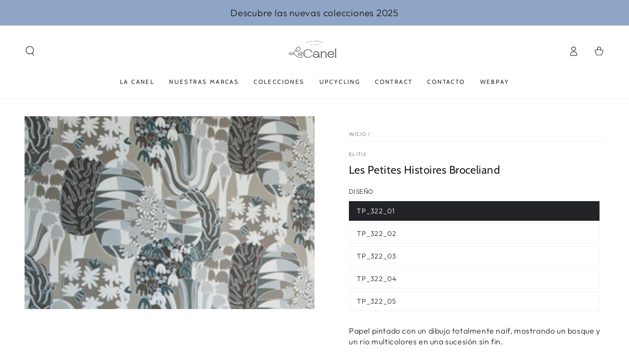

--- FILE ---
content_type: text/html; charset=utf-8
request_url: https://lacanel.cl/products/les-petites-histoires-broceliand
body_size: 23079
content:
<!doctype html>
<html class="no-js" lang="es">
  <head>
    <meta charset="utf-8">
    <meta http-equiv="X-UA-Compatible" content="IE=edge">
    <meta name="viewport" content="width=device-width,initial-scale=1">
    <meta name="theme-color" content="">
    <link rel="canonical" href="https://lacanel.cl/products/les-petites-histoires-broceliand">
    <link rel="preconnect" href="https://cdn.shopify.com" crossorigin><link rel="icon" type="image/png" href="//lacanel.cl/cdn/shop/files/Favicon_2.png?crop=center&height=32&v=1680536779&width=32"><link rel="preconnect" href="https://fonts.shopifycdn.com" crossorigin><title>
      Les Petites Histoires Broceliand
 &ndash; La Canel</title><meta name="description" content="Papel pintado con un dibujo totalmente naif, mostrando un bosque y un rio multicolores en una sucesión sin fin. Papel tejido, no tejido. Venta por: Rollo de 70 cms por 10 metros. Colección Les Petites Histoires">

<meta property="og:site_name" content="La Canel">
<meta property="og:url" content="https://lacanel.cl/products/les-petites-histoires-broceliand">
<meta property="og:title" content="Les Petites Histoires Broceliand">
<meta property="og:type" content="product">
<meta property="og:description" content="Papel pintado con un dibujo totalmente naif, mostrando un bosque y un rio multicolores en una sucesión sin fin. Papel tejido, no tejido. Venta por: Rollo de 70 cms por 10 metros. Colección Les Petites Histoires"><meta property="og:image" content="http://lacanel.cl/cdn/shop/products/LESPETITESHISTOIRESBROCELIANDE01.jpg?v=1686325874">
  <meta property="og:image:secure_url" content="https://lacanel.cl/cdn/shop/products/LESPETITESHISTOIRESBROCELIANDE01.jpg?v=1686325874">
  <meta property="og:image:width" content="4224">
  <meta property="og:image:height" content="2816"><meta property="og:price:amount" content="233,000">
  <meta property="og:price:currency" content="CLP"><meta name="twitter:card" content="summary_large_image">
<meta name="twitter:title" content="Les Petites Histoires Broceliand">
<meta name="twitter:description" content="Papel pintado con un dibujo totalmente naif, mostrando un bosque y un rio multicolores en una sucesión sin fin. Papel tejido, no tejido. Venta por: Rollo de 70 cms por 10 metros. Colección Les Petites Histoires">


    <script src="//lacanel.cl/cdn/shop/t/12/assets/vendor-v4.js" defer="defer"></script>
    <script src="//lacanel.cl/cdn/shop/t/12/assets/global.js?v=114693984472575845971745624578" defer="defer"></script>

    <script>window.performance && window.performance.mark && window.performance.mark('shopify.content_for_header.start');</script><meta id="shopify-digital-wallet" name="shopify-digital-wallet" content="/69923569950/digital_wallets/dialog">
<link rel="alternate" type="application/json+oembed" href="https://lacanel.cl/products/les-petites-histoires-broceliand.oembed">
<script async="async" src="/checkouts/internal/preloads.js?locale=es-CL"></script>
<script id="shopify-features" type="application/json">{"accessToken":"8833b36ba0a131b5dbd8f2b1b3613815","betas":["rich-media-storefront-analytics"],"domain":"lacanel.cl","predictiveSearch":true,"shopId":69923569950,"locale":"es"}</script>
<script>var Shopify = Shopify || {};
Shopify.shop = "la-canel.myshopify.com";
Shopify.locale = "es";
Shopify.currency = {"active":"CLP","rate":"1.0"};
Shopify.country = "CL";
Shopify.theme = {"name":"Be yours - La Canel","id":178053841182,"schema_name":"Be Yours","schema_version":"6.8.0","theme_store_id":null,"role":"main"};
Shopify.theme.handle = "null";
Shopify.theme.style = {"id":null,"handle":null};
Shopify.cdnHost = "lacanel.cl/cdn";
Shopify.routes = Shopify.routes || {};
Shopify.routes.root = "/";</script>
<script type="module">!function(o){(o.Shopify=o.Shopify||{}).modules=!0}(window);</script>
<script>!function(o){function n(){var o=[];function n(){o.push(Array.prototype.slice.apply(arguments))}return n.q=o,n}var t=o.Shopify=o.Shopify||{};t.loadFeatures=n(),t.autoloadFeatures=n()}(window);</script>
<script id="shop-js-analytics" type="application/json">{"pageType":"product"}</script>
<script defer="defer" async type="module" src="//lacanel.cl/cdn/shopifycloud/shop-js/modules/v2/client.init-shop-cart-sync_2Gr3Q33f.es.esm.js"></script>
<script defer="defer" async type="module" src="//lacanel.cl/cdn/shopifycloud/shop-js/modules/v2/chunk.common_noJfOIa7.esm.js"></script>
<script defer="defer" async type="module" src="//lacanel.cl/cdn/shopifycloud/shop-js/modules/v2/chunk.modal_Deo2FJQo.esm.js"></script>
<script type="module">
  await import("//lacanel.cl/cdn/shopifycloud/shop-js/modules/v2/client.init-shop-cart-sync_2Gr3Q33f.es.esm.js");
await import("//lacanel.cl/cdn/shopifycloud/shop-js/modules/v2/chunk.common_noJfOIa7.esm.js");
await import("//lacanel.cl/cdn/shopifycloud/shop-js/modules/v2/chunk.modal_Deo2FJQo.esm.js");

  window.Shopify.SignInWithShop?.initShopCartSync?.({"fedCMEnabled":true,"windoidEnabled":true});

</script>
<script id="__st">var __st={"a":69923569950,"offset":-18000,"reqid":"fe1f5d85-b6bd-471b-8c01-7ab2c1a4435f-1769243597","pageurl":"lacanel.cl\/products\/les-petites-histoires-broceliand","u":"dc7cc5073dbd","p":"product","rtyp":"product","rid":8391506002206};</script>
<script>window.ShopifyPaypalV4VisibilityTracking = true;</script>
<script id="captcha-bootstrap">!function(){'use strict';const t='contact',e='account',n='new_comment',o=[[t,t],['blogs',n],['comments',n],[t,'customer']],c=[[e,'customer_login'],[e,'guest_login'],[e,'recover_customer_password'],[e,'create_customer']],r=t=>t.map((([t,e])=>`form[action*='/${t}']:not([data-nocaptcha='true']) input[name='form_type'][value='${e}']`)).join(','),a=t=>()=>t?[...document.querySelectorAll(t)].map((t=>t.form)):[];function s(){const t=[...o],e=r(t);return a(e)}const i='password',u='form_key',d=['recaptcha-v3-token','g-recaptcha-response','h-captcha-response',i],f=()=>{try{return window.sessionStorage}catch{return}},m='__shopify_v',_=t=>t.elements[u];function p(t,e,n=!1){try{const o=window.sessionStorage,c=JSON.parse(o.getItem(e)),{data:r}=function(t){const{data:e,action:n}=t;return t[m]||n?{data:e,action:n}:{data:t,action:n}}(c);for(const[e,n]of Object.entries(r))t.elements[e]&&(t.elements[e].value=n);n&&o.removeItem(e)}catch(o){console.error('form repopulation failed',{error:o})}}const l='form_type',E='cptcha';function T(t){t.dataset[E]=!0}const w=window,h=w.document,L='Shopify',v='ce_forms',y='captcha';let A=!1;((t,e)=>{const n=(g='f06e6c50-85a8-45c8-87d0-21a2b65856fe',I='https://cdn.shopify.com/shopifycloud/storefront-forms-hcaptcha/ce_storefront_forms_captcha_hcaptcha.v1.5.2.iife.js',D={infoText:'Protegido por hCaptcha',privacyText:'Privacidad',termsText:'Términos'},(t,e,n)=>{const o=w[L][v],c=o.bindForm;if(c)return c(t,g,e,D).then(n);var r;o.q.push([[t,g,e,D],n]),r=I,A||(h.body.append(Object.assign(h.createElement('script'),{id:'captcha-provider',async:!0,src:r})),A=!0)});var g,I,D;w[L]=w[L]||{},w[L][v]=w[L][v]||{},w[L][v].q=[],w[L][y]=w[L][y]||{},w[L][y].protect=function(t,e){n(t,void 0,e),T(t)},Object.freeze(w[L][y]),function(t,e,n,w,h,L){const[v,y,A,g]=function(t,e,n){const i=e?o:[],u=t?c:[],d=[...i,...u],f=r(d),m=r(i),_=r(d.filter((([t,e])=>n.includes(e))));return[a(f),a(m),a(_),s()]}(w,h,L),I=t=>{const e=t.target;return e instanceof HTMLFormElement?e:e&&e.form},D=t=>v().includes(t);t.addEventListener('submit',(t=>{const e=I(t);if(!e)return;const n=D(e)&&!e.dataset.hcaptchaBound&&!e.dataset.recaptchaBound,o=_(e),c=g().includes(e)&&(!o||!o.value);(n||c)&&t.preventDefault(),c&&!n&&(function(t){try{if(!f())return;!function(t){const e=f();if(!e)return;const n=_(t);if(!n)return;const o=n.value;o&&e.removeItem(o)}(t);const e=Array.from(Array(32),(()=>Math.random().toString(36)[2])).join('');!function(t,e){_(t)||t.append(Object.assign(document.createElement('input'),{type:'hidden',name:u})),t.elements[u].value=e}(t,e),function(t,e){const n=f();if(!n)return;const o=[...t.querySelectorAll(`input[type='${i}']`)].map((({name:t})=>t)),c=[...d,...o],r={};for(const[a,s]of new FormData(t).entries())c.includes(a)||(r[a]=s);n.setItem(e,JSON.stringify({[m]:1,action:t.action,data:r}))}(t,e)}catch(e){console.error('failed to persist form',e)}}(e),e.submit())}));const S=(t,e)=>{t&&!t.dataset[E]&&(n(t,e.some((e=>e===t))),T(t))};for(const o of['focusin','change'])t.addEventListener(o,(t=>{const e=I(t);D(e)&&S(e,y())}));const B=e.get('form_key'),M=e.get(l),P=B&&M;t.addEventListener('DOMContentLoaded',(()=>{const t=y();if(P)for(const e of t)e.elements[l].value===M&&p(e,B);[...new Set([...A(),...v().filter((t=>'true'===t.dataset.shopifyCaptcha))])].forEach((e=>S(e,t)))}))}(h,new URLSearchParams(w.location.search),n,t,e,['guest_login'])})(!0,!0)}();</script>
<script integrity="sha256-4kQ18oKyAcykRKYeNunJcIwy7WH5gtpwJnB7kiuLZ1E=" data-source-attribution="shopify.loadfeatures" defer="defer" src="//lacanel.cl/cdn/shopifycloud/storefront/assets/storefront/load_feature-a0a9edcb.js" crossorigin="anonymous"></script>
<script data-source-attribution="shopify.dynamic_checkout.dynamic.init">var Shopify=Shopify||{};Shopify.PaymentButton=Shopify.PaymentButton||{isStorefrontPortableWallets:!0,init:function(){window.Shopify.PaymentButton.init=function(){};var t=document.createElement("script");t.src="https://lacanel.cl/cdn/shopifycloud/portable-wallets/latest/portable-wallets.es.js",t.type="module",document.head.appendChild(t)}};
</script>
<script data-source-attribution="shopify.dynamic_checkout.buyer_consent">
  function portableWalletsHideBuyerConsent(e){var t=document.getElementById("shopify-buyer-consent"),n=document.getElementById("shopify-subscription-policy-button");t&&n&&(t.classList.add("hidden"),t.setAttribute("aria-hidden","true"),n.removeEventListener("click",e))}function portableWalletsShowBuyerConsent(e){var t=document.getElementById("shopify-buyer-consent"),n=document.getElementById("shopify-subscription-policy-button");t&&n&&(t.classList.remove("hidden"),t.removeAttribute("aria-hidden"),n.addEventListener("click",e))}window.Shopify?.PaymentButton&&(window.Shopify.PaymentButton.hideBuyerConsent=portableWalletsHideBuyerConsent,window.Shopify.PaymentButton.showBuyerConsent=portableWalletsShowBuyerConsent);
</script>
<script data-source-attribution="shopify.dynamic_checkout.cart.bootstrap">document.addEventListener("DOMContentLoaded",(function(){function t(){return document.querySelector("shopify-accelerated-checkout-cart, shopify-accelerated-checkout")}if(t())Shopify.PaymentButton.init();else{new MutationObserver((function(e,n){t()&&(Shopify.PaymentButton.init(),n.disconnect())})).observe(document.body,{childList:!0,subtree:!0})}}));
</script>
<script id="sections-script" data-sections="header,footer" defer="defer" src="//lacanel.cl/cdn/shop/t/12/compiled_assets/scripts.js?v=954"></script>
<script>window.performance && window.performance.mark && window.performance.mark('shopify.content_for_header.end');</script>

<style data-shopify>@font-face {
  font-family: Outfit;
  font-weight: 300;
  font-style: normal;
  font-display: swap;
  src: url("//lacanel.cl/cdn/fonts/outfit/outfit_n3.8c97ae4c4fac7c2ea467a6dc784857f4de7e0e37.woff2") format("woff2"),
       url("//lacanel.cl/cdn/fonts/outfit/outfit_n3.b50a189ccde91f9bceee88f207c18c09f0b62a7b.woff") format("woff");
}

  @font-face {
  font-family: Outfit;
  font-weight: 600;
  font-style: normal;
  font-display: swap;
  src: url("//lacanel.cl/cdn/fonts/outfit/outfit_n6.dfcbaa80187851df2e8384061616a8eaa1702fdc.woff2") format("woff2"),
       url("//lacanel.cl/cdn/fonts/outfit/outfit_n6.88384e9fc3e36038624caccb938f24ea8008a91d.woff") format("woff");
}

  
  
  @font-face {
  font-family: Cabin;
  font-weight: 400;
  font-style: normal;
  font-display: swap;
  src: url("//lacanel.cl/cdn/fonts/cabin/cabin_n4.cefc6494a78f87584a6f312fea532919154f66fe.woff2") format("woff2"),
       url("//lacanel.cl/cdn/fonts/cabin/cabin_n4.8c16611b00f59d27f4b27ce4328dfe514ce77517.woff") format("woff");
}

  @font-face {
  font-family: Cabin;
  font-weight: 600;
  font-style: normal;
  font-display: swap;
  src: url("//lacanel.cl/cdn/fonts/cabin/cabin_n6.c6b1e64927bbec1c65aab7077888fb033480c4f7.woff2") format("woff2"),
       url("//lacanel.cl/cdn/fonts/cabin/cabin_n6.6c2e65d54c893ad9f1390da3b810b8e6cf976a4f.woff") format("woff");
}


  :root {
    --be-yours-version: "6.8.0";
    --font-body-family: Outfit, sans-serif;
    --font-body-style: normal;
    --font-body-weight: 300;

    --font-heading-family: Cabin, sans-serif;
    --font-heading-style: normal;
    --font-heading-weight: 400;

    --font-body-scale: 1.0;
    --font-heading-scale: 0.8;

    --font-navigation-family: var(--font-heading-family);
    --font-navigation-size: 12px;
    --font-navigation-weight: var(--font-heading-weight);
    --font-button-family: var(--font-body-family);
    --font-button-size: 12px;
    --font-button-baseline: 0rem;
    --font-price-family: var(--font-heading-family);
    --font-price-scale: var(--font-heading-scale);

    --color-base-text: 33, 35, 38;
    --color-base-background: 255, 255, 255;
    --color-base-solid-button-labels: 33, 35, 38;
    --color-base-outline-button-labels: 26, 27, 24;
    --color-base-accent: 199, 119, 82;
    --color-base-heading: 26, 27, 24;
    --color-base-border: 243, 243, 243;
    --color-placeholder: 243, 243, 243;
    --color-overlay: 33, 35, 38;
    --color-keyboard-focus: 135, 173, 245;
    --color-shadow: 168, 232, 226;
    --shadow-opacity: 1;

    --color-background-dark: 235, 235, 235;
    --color-price: #1a1b18;
    --color-sale-price: #d72c0d;
    --color-reviews: #ffb503;
    --color-critical: #d72c0d;
    --color-success: #008060;

    --payment-terms-background-color: #ffffff;
    --page-width: 160rem;
    --page-width-margin: 0rem;

    --card-color-scheme: var(--color-placeholder);
    --card-text-alignment: left;
    --card-flex-alignment: flex-left;
    --card-image-padding: 0px;
    --card-border-width: 0px;
    --card-radius: 0px;
    --card-shadow-horizontal-offset: 0px;
    --card-shadow-vertical-offset: 0px;
    
    --button-radius: 0px;
    --button-border-width: 1px;
    --button-shadow-horizontal-offset: 0px;
    --button-shadow-vertical-offset: 0px;

    --spacing-sections-desktop: 0px;
    --spacing-sections-mobile: 0px;
  }

  *,
  *::before,
  *::after {
    box-sizing: inherit;
  }

  html {
    box-sizing: border-box;
    font-size: calc(var(--font-body-scale) * 62.5%);
    height: 100%;
  }

  body {
    min-height: 100%;
    margin: 0;
    font-size: 1.5rem;
    letter-spacing: 0.06rem;
    line-height: calc(1 + 0.8 / var(--font-body-scale));
    font-family: var(--font-body-family);
    font-style: var(--font-body-style);
    font-weight: var(--font-body-weight);
  }

  @media screen and (min-width: 750px) {
    body {
      font-size: 1.6rem;
    }
  }</style><link href="//lacanel.cl/cdn/shop/t/12/assets/base.css?v=22650911347327888261745624578" rel="stylesheet" type="text/css" media="all" /><link rel="preload" as="font" href="//lacanel.cl/cdn/fonts/outfit/outfit_n3.8c97ae4c4fac7c2ea467a6dc784857f4de7e0e37.woff2" type="font/woff2" crossorigin><link rel="preload" as="font" href="//lacanel.cl/cdn/fonts/cabin/cabin_n4.cefc6494a78f87584a6f312fea532919154f66fe.woff2" type="font/woff2" crossorigin><link rel="stylesheet" href="//lacanel.cl/cdn/shop/t/12/assets/component-predictive-search.css?v=73479250837094754801745624578" media="print" onload="this.media='all'"><link rel="stylesheet" href="//lacanel.cl/cdn/shop/t/12/assets/component-quick-view.css?v=141850924195756739351745624578" media="print" onload="this.media='all'"><link rel="stylesheet" href="//lacanel.cl/cdn/shop/t/12/assets/component-color-swatches.css?v=128638073195889574301745624578" media="print" onload="this.media='all'"><script>document.documentElement.className = document.documentElement.className.replace('no-js', 'js');</script>
  <link href="https://monorail-edge.shopifysvc.com" rel="dns-prefetch">
<script>(function(){if ("sendBeacon" in navigator && "performance" in window) {try {var session_token_from_headers = performance.getEntriesByType('navigation')[0].serverTiming.find(x => x.name == '_s').description;} catch {var session_token_from_headers = undefined;}var session_cookie_matches = document.cookie.match(/_shopify_s=([^;]*)/);var session_token_from_cookie = session_cookie_matches && session_cookie_matches.length === 2 ? session_cookie_matches[1] : "";var session_token = session_token_from_headers || session_token_from_cookie || "";function handle_abandonment_event(e) {var entries = performance.getEntries().filter(function(entry) {return /monorail-edge.shopifysvc.com/.test(entry.name);});if (!window.abandonment_tracked && entries.length === 0) {window.abandonment_tracked = true;var currentMs = Date.now();var navigation_start = performance.timing.navigationStart;var payload = {shop_id: 69923569950,url: window.location.href,navigation_start,duration: currentMs - navigation_start,session_token,page_type: "product"};window.navigator.sendBeacon("https://monorail-edge.shopifysvc.com/v1/produce", JSON.stringify({schema_id: "online_store_buyer_site_abandonment/1.1",payload: payload,metadata: {event_created_at_ms: currentMs,event_sent_at_ms: currentMs}}));}}window.addEventListener('pagehide', handle_abandonment_event);}}());</script>
<script id="web-pixels-manager-setup">(function e(e,d,r,n,o){if(void 0===o&&(o={}),!Boolean(null===(a=null===(i=window.Shopify)||void 0===i?void 0:i.analytics)||void 0===a?void 0:a.replayQueue)){var i,a;window.Shopify=window.Shopify||{};var t=window.Shopify;t.analytics=t.analytics||{};var s=t.analytics;s.replayQueue=[],s.publish=function(e,d,r){return s.replayQueue.push([e,d,r]),!0};try{self.performance.mark("wpm:start")}catch(e){}var l=function(){var e={modern:/Edge?\/(1{2}[4-9]|1[2-9]\d|[2-9]\d{2}|\d{4,})\.\d+(\.\d+|)|Firefox\/(1{2}[4-9]|1[2-9]\d|[2-9]\d{2}|\d{4,})\.\d+(\.\d+|)|Chrom(ium|e)\/(9{2}|\d{3,})\.\d+(\.\d+|)|(Maci|X1{2}).+ Version\/(15\.\d+|(1[6-9]|[2-9]\d|\d{3,})\.\d+)([,.]\d+|)( \(\w+\)|)( Mobile\/\w+|) Safari\/|Chrome.+OPR\/(9{2}|\d{3,})\.\d+\.\d+|(CPU[ +]OS|iPhone[ +]OS|CPU[ +]iPhone|CPU IPhone OS|CPU iPad OS)[ +]+(15[._]\d+|(1[6-9]|[2-9]\d|\d{3,})[._]\d+)([._]\d+|)|Android:?[ /-](13[3-9]|1[4-9]\d|[2-9]\d{2}|\d{4,})(\.\d+|)(\.\d+|)|Android.+Firefox\/(13[5-9]|1[4-9]\d|[2-9]\d{2}|\d{4,})\.\d+(\.\d+|)|Android.+Chrom(ium|e)\/(13[3-9]|1[4-9]\d|[2-9]\d{2}|\d{4,})\.\d+(\.\d+|)|SamsungBrowser\/([2-9]\d|\d{3,})\.\d+/,legacy:/Edge?\/(1[6-9]|[2-9]\d|\d{3,})\.\d+(\.\d+|)|Firefox\/(5[4-9]|[6-9]\d|\d{3,})\.\d+(\.\d+|)|Chrom(ium|e)\/(5[1-9]|[6-9]\d|\d{3,})\.\d+(\.\d+|)([\d.]+$|.*Safari\/(?![\d.]+ Edge\/[\d.]+$))|(Maci|X1{2}).+ Version\/(10\.\d+|(1[1-9]|[2-9]\d|\d{3,})\.\d+)([,.]\d+|)( \(\w+\)|)( Mobile\/\w+|) Safari\/|Chrome.+OPR\/(3[89]|[4-9]\d|\d{3,})\.\d+\.\d+|(CPU[ +]OS|iPhone[ +]OS|CPU[ +]iPhone|CPU IPhone OS|CPU iPad OS)[ +]+(10[._]\d+|(1[1-9]|[2-9]\d|\d{3,})[._]\d+)([._]\d+|)|Android:?[ /-](13[3-9]|1[4-9]\d|[2-9]\d{2}|\d{4,})(\.\d+|)(\.\d+|)|Mobile Safari.+OPR\/([89]\d|\d{3,})\.\d+\.\d+|Android.+Firefox\/(13[5-9]|1[4-9]\d|[2-9]\d{2}|\d{4,})\.\d+(\.\d+|)|Android.+Chrom(ium|e)\/(13[3-9]|1[4-9]\d|[2-9]\d{2}|\d{4,})\.\d+(\.\d+|)|Android.+(UC? ?Browser|UCWEB|U3)[ /]?(15\.([5-9]|\d{2,})|(1[6-9]|[2-9]\d|\d{3,})\.\d+)\.\d+|SamsungBrowser\/(5\.\d+|([6-9]|\d{2,})\.\d+)|Android.+MQ{2}Browser\/(14(\.(9|\d{2,})|)|(1[5-9]|[2-9]\d|\d{3,})(\.\d+|))(\.\d+|)|K[Aa][Ii]OS\/(3\.\d+|([4-9]|\d{2,})\.\d+)(\.\d+|)/},d=e.modern,r=e.legacy,n=navigator.userAgent;return n.match(d)?"modern":n.match(r)?"legacy":"unknown"}(),u="modern"===l?"modern":"legacy",c=(null!=n?n:{modern:"",legacy:""})[u],f=function(e){return[e.baseUrl,"/wpm","/b",e.hashVersion,"modern"===e.buildTarget?"m":"l",".js"].join("")}({baseUrl:d,hashVersion:r,buildTarget:u}),m=function(e){var d=e.version,r=e.bundleTarget,n=e.surface,o=e.pageUrl,i=e.monorailEndpoint;return{emit:function(e){var a=e.status,t=e.errorMsg,s=(new Date).getTime(),l=JSON.stringify({metadata:{event_sent_at_ms:s},events:[{schema_id:"web_pixels_manager_load/3.1",payload:{version:d,bundle_target:r,page_url:o,status:a,surface:n,error_msg:t},metadata:{event_created_at_ms:s}}]});if(!i)return console&&console.warn&&console.warn("[Web Pixels Manager] No Monorail endpoint provided, skipping logging."),!1;try{return self.navigator.sendBeacon.bind(self.navigator)(i,l)}catch(e){}var u=new XMLHttpRequest;try{return u.open("POST",i,!0),u.setRequestHeader("Content-Type","text/plain"),u.send(l),!0}catch(e){return console&&console.warn&&console.warn("[Web Pixels Manager] Got an unhandled error while logging to Monorail."),!1}}}}({version:r,bundleTarget:l,surface:e.surface,pageUrl:self.location.href,monorailEndpoint:e.monorailEndpoint});try{o.browserTarget=l,function(e){var d=e.src,r=e.async,n=void 0===r||r,o=e.onload,i=e.onerror,a=e.sri,t=e.scriptDataAttributes,s=void 0===t?{}:t,l=document.createElement("script"),u=document.querySelector("head"),c=document.querySelector("body");if(l.async=n,l.src=d,a&&(l.integrity=a,l.crossOrigin="anonymous"),s)for(var f in s)if(Object.prototype.hasOwnProperty.call(s,f))try{l.dataset[f]=s[f]}catch(e){}if(o&&l.addEventListener("load",o),i&&l.addEventListener("error",i),u)u.appendChild(l);else{if(!c)throw new Error("Did not find a head or body element to append the script");c.appendChild(l)}}({src:f,async:!0,onload:function(){if(!function(){var e,d;return Boolean(null===(d=null===(e=window.Shopify)||void 0===e?void 0:e.analytics)||void 0===d?void 0:d.initialized)}()){var d=window.webPixelsManager.init(e)||void 0;if(d){var r=window.Shopify.analytics;r.replayQueue.forEach((function(e){var r=e[0],n=e[1],o=e[2];d.publishCustomEvent(r,n,o)})),r.replayQueue=[],r.publish=d.publishCustomEvent,r.visitor=d.visitor,r.initialized=!0}}},onerror:function(){return m.emit({status:"failed",errorMsg:"".concat(f," has failed to load")})},sri:function(e){var d=/^sha384-[A-Za-z0-9+/=]+$/;return"string"==typeof e&&d.test(e)}(c)?c:"",scriptDataAttributes:o}),m.emit({status:"loading"})}catch(e){m.emit({status:"failed",errorMsg:(null==e?void 0:e.message)||"Unknown error"})}}})({shopId: 69923569950,storefrontBaseUrl: "https://lacanel.cl",extensionsBaseUrl: "https://extensions.shopifycdn.com/cdn/shopifycloud/web-pixels-manager",monorailEndpoint: "https://monorail-edge.shopifysvc.com/unstable/produce_batch",surface: "storefront-renderer",enabledBetaFlags: ["2dca8a86"],webPixelsConfigList: [{"id":"shopify-app-pixel","configuration":"{}","eventPayloadVersion":"v1","runtimeContext":"STRICT","scriptVersion":"0450","apiClientId":"shopify-pixel","type":"APP","privacyPurposes":["ANALYTICS","MARKETING"]},{"id":"shopify-custom-pixel","eventPayloadVersion":"v1","runtimeContext":"LAX","scriptVersion":"0450","apiClientId":"shopify-pixel","type":"CUSTOM","privacyPurposes":["ANALYTICS","MARKETING"]}],isMerchantRequest: false,initData: {"shop":{"name":"La Canel","paymentSettings":{"currencyCode":"CLP"},"myshopifyDomain":"la-canel.myshopify.com","countryCode":"CL","storefrontUrl":"https:\/\/lacanel.cl"},"customer":null,"cart":null,"checkout":null,"productVariants":[{"price":{"amount":233000.0,"currencyCode":"CLP"},"product":{"title":"Les Petites Histoires Broceliand","vendor":"Elitis","id":"8391506002206","untranslatedTitle":"Les Petites Histoires Broceliand","url":"\/products\/les-petites-histoires-broceliand","type":"Papel Pintado"},"id":"45467232731422","image":{"src":"\/\/lacanel.cl\/cdn\/shop\/products\/LESPETITESHISTOIRESBROCELIANDE01.jpg?v=1686325874"},"sku":"","title":"TP_322_01","untranslatedTitle":"TP_322_01"},{"price":{"amount":233000.0,"currencyCode":"CLP"},"product":{"title":"Les Petites Histoires Broceliand","vendor":"Elitis","id":"8391506002206","untranslatedTitle":"Les Petites Histoires Broceliand","url":"\/products\/les-petites-histoires-broceliand","type":"Papel Pintado"},"id":"45467232764190","image":{"src":"\/\/lacanel.cl\/cdn\/shop\/products\/LESPETITESHISTOIRESBROCELIANDE02.jpg?v=1686325895"},"sku":"","title":"TP_322_02","untranslatedTitle":"TP_322_02"},{"price":{"amount":233000.0,"currencyCode":"CLP"},"product":{"title":"Les Petites Histoires Broceliand","vendor":"Elitis","id":"8391506002206","untranslatedTitle":"Les Petites Histoires Broceliand","url":"\/products\/les-petites-histoires-broceliand","type":"Papel Pintado"},"id":"45467232796958","image":{"src":"\/\/lacanel.cl\/cdn\/shop\/products\/LESPETITESHISTOIRESBALADEENTOSCANE03_af2536b1-d9d1-4820-9978-132077ca3937.jpg?v=1686325915"},"sku":"","title":"TP_322_03","untranslatedTitle":"TP_322_03"},{"price":{"amount":233000.0,"currencyCode":"CLP"},"product":{"title":"Les Petites Histoires Broceliand","vendor":"Elitis","id":"8391506002206","untranslatedTitle":"Les Petites Histoires Broceliand","url":"\/products\/les-petites-histoires-broceliand","type":"Papel Pintado"},"id":"45467232829726","image":{"src":"\/\/lacanel.cl\/cdn\/shop\/products\/LESPETITESHISTOIRESBROCELIANDE04.jpg?v=1686325945"},"sku":"","title":"TP_322_04","untranslatedTitle":"TP_322_04"},{"price":{"amount":233000.0,"currencyCode":"CLP"},"product":{"title":"Les Petites Histoires Broceliand","vendor":"Elitis","id":"8391506002206","untranslatedTitle":"Les Petites Histoires Broceliand","url":"\/products\/les-petites-histoires-broceliand","type":"Papel Pintado"},"id":"45467232862494","image":{"src":"\/\/lacanel.cl\/cdn\/shop\/products\/LESPETITESHISTOIRESBROCELIANDE05.jpg?v=1686325963"},"sku":"","title":"TP_322_05","untranslatedTitle":"TP_322_05"}],"purchasingCompany":null},},"https://lacanel.cl/cdn","fcfee988w5aeb613cpc8e4bc33m6693e112",{"modern":"","legacy":""},{"shopId":"69923569950","storefrontBaseUrl":"https:\/\/lacanel.cl","extensionBaseUrl":"https:\/\/extensions.shopifycdn.com\/cdn\/shopifycloud\/web-pixels-manager","surface":"storefront-renderer","enabledBetaFlags":"[\"2dca8a86\"]","isMerchantRequest":"false","hashVersion":"fcfee988w5aeb613cpc8e4bc33m6693e112","publish":"custom","events":"[[\"page_viewed\",{}],[\"product_viewed\",{\"productVariant\":{\"price\":{\"amount\":233000.0,\"currencyCode\":\"CLP\"},\"product\":{\"title\":\"Les Petites Histoires Broceliand\",\"vendor\":\"Elitis\",\"id\":\"8391506002206\",\"untranslatedTitle\":\"Les Petites Histoires Broceliand\",\"url\":\"\/products\/les-petites-histoires-broceliand\",\"type\":\"Papel Pintado\"},\"id\":\"45467232731422\",\"image\":{\"src\":\"\/\/lacanel.cl\/cdn\/shop\/products\/LESPETITESHISTOIRESBROCELIANDE01.jpg?v=1686325874\"},\"sku\":\"\",\"title\":\"TP_322_01\",\"untranslatedTitle\":\"TP_322_01\"}}]]"});</script><script>
  window.ShopifyAnalytics = window.ShopifyAnalytics || {};
  window.ShopifyAnalytics.meta = window.ShopifyAnalytics.meta || {};
  window.ShopifyAnalytics.meta.currency = 'CLP';
  var meta = {"product":{"id":8391506002206,"gid":"gid:\/\/shopify\/Product\/8391506002206","vendor":"Elitis","type":"Papel Pintado","handle":"les-petites-histoires-broceliand","variants":[{"id":45467232731422,"price":23300000,"name":"Les Petites Histoires Broceliand - TP_322_01","public_title":"TP_322_01","sku":""},{"id":45467232764190,"price":23300000,"name":"Les Petites Histoires Broceliand - TP_322_02","public_title":"TP_322_02","sku":""},{"id":45467232796958,"price":23300000,"name":"Les Petites Histoires Broceliand - TP_322_03","public_title":"TP_322_03","sku":""},{"id":45467232829726,"price":23300000,"name":"Les Petites Histoires Broceliand - TP_322_04","public_title":"TP_322_04","sku":""},{"id":45467232862494,"price":23300000,"name":"Les Petites Histoires Broceliand - TP_322_05","public_title":"TP_322_05","sku":""}],"remote":false},"page":{"pageType":"product","resourceType":"product","resourceId":8391506002206,"requestId":"fe1f5d85-b6bd-471b-8c01-7ab2c1a4435f-1769243597"}};
  for (var attr in meta) {
    window.ShopifyAnalytics.meta[attr] = meta[attr];
  }
</script>
<script class="analytics">
  (function () {
    var customDocumentWrite = function(content) {
      var jquery = null;

      if (window.jQuery) {
        jquery = window.jQuery;
      } else if (window.Checkout && window.Checkout.$) {
        jquery = window.Checkout.$;
      }

      if (jquery) {
        jquery('body').append(content);
      }
    };

    var hasLoggedConversion = function(token) {
      if (token) {
        return document.cookie.indexOf('loggedConversion=' + token) !== -1;
      }
      return false;
    }

    var setCookieIfConversion = function(token) {
      if (token) {
        var twoMonthsFromNow = new Date(Date.now());
        twoMonthsFromNow.setMonth(twoMonthsFromNow.getMonth() + 2);

        document.cookie = 'loggedConversion=' + token + '; expires=' + twoMonthsFromNow;
      }
    }

    var trekkie = window.ShopifyAnalytics.lib = window.trekkie = window.trekkie || [];
    if (trekkie.integrations) {
      return;
    }
    trekkie.methods = [
      'identify',
      'page',
      'ready',
      'track',
      'trackForm',
      'trackLink'
    ];
    trekkie.factory = function(method) {
      return function() {
        var args = Array.prototype.slice.call(arguments);
        args.unshift(method);
        trekkie.push(args);
        return trekkie;
      };
    };
    for (var i = 0; i < trekkie.methods.length; i++) {
      var key = trekkie.methods[i];
      trekkie[key] = trekkie.factory(key);
    }
    trekkie.load = function(config) {
      trekkie.config = config || {};
      trekkie.config.initialDocumentCookie = document.cookie;
      var first = document.getElementsByTagName('script')[0];
      var script = document.createElement('script');
      script.type = 'text/javascript';
      script.onerror = function(e) {
        var scriptFallback = document.createElement('script');
        scriptFallback.type = 'text/javascript';
        scriptFallback.onerror = function(error) {
                var Monorail = {
      produce: function produce(monorailDomain, schemaId, payload) {
        var currentMs = new Date().getTime();
        var event = {
          schema_id: schemaId,
          payload: payload,
          metadata: {
            event_created_at_ms: currentMs,
            event_sent_at_ms: currentMs
          }
        };
        return Monorail.sendRequest("https://" + monorailDomain + "/v1/produce", JSON.stringify(event));
      },
      sendRequest: function sendRequest(endpointUrl, payload) {
        // Try the sendBeacon API
        if (window && window.navigator && typeof window.navigator.sendBeacon === 'function' && typeof window.Blob === 'function' && !Monorail.isIos12()) {
          var blobData = new window.Blob([payload], {
            type: 'text/plain'
          });

          if (window.navigator.sendBeacon(endpointUrl, blobData)) {
            return true;
          } // sendBeacon was not successful

        } // XHR beacon

        var xhr = new XMLHttpRequest();

        try {
          xhr.open('POST', endpointUrl);
          xhr.setRequestHeader('Content-Type', 'text/plain');
          xhr.send(payload);
        } catch (e) {
          console.log(e);
        }

        return false;
      },
      isIos12: function isIos12() {
        return window.navigator.userAgent.lastIndexOf('iPhone; CPU iPhone OS 12_') !== -1 || window.navigator.userAgent.lastIndexOf('iPad; CPU OS 12_') !== -1;
      }
    };
    Monorail.produce('monorail-edge.shopifysvc.com',
      'trekkie_storefront_load_errors/1.1',
      {shop_id: 69923569950,
      theme_id: 178053841182,
      app_name: "storefront",
      context_url: window.location.href,
      source_url: "//lacanel.cl/cdn/s/trekkie.storefront.8d95595f799fbf7e1d32231b9a28fd43b70c67d3.min.js"});

        };
        scriptFallback.async = true;
        scriptFallback.src = '//lacanel.cl/cdn/s/trekkie.storefront.8d95595f799fbf7e1d32231b9a28fd43b70c67d3.min.js';
        first.parentNode.insertBefore(scriptFallback, first);
      };
      script.async = true;
      script.src = '//lacanel.cl/cdn/s/trekkie.storefront.8d95595f799fbf7e1d32231b9a28fd43b70c67d3.min.js';
      first.parentNode.insertBefore(script, first);
    };
    trekkie.load(
      {"Trekkie":{"appName":"storefront","development":false,"defaultAttributes":{"shopId":69923569950,"isMerchantRequest":null,"themeId":178053841182,"themeCityHash":"5288935232097870964","contentLanguage":"es","currency":"CLP","eventMetadataId":"ceda9b69-8ce4-4f5b-827f-8db741dc0ace"},"isServerSideCookieWritingEnabled":true,"monorailRegion":"shop_domain","enabledBetaFlags":["65f19447"]},"Session Attribution":{},"S2S":{"facebookCapiEnabled":false,"source":"trekkie-storefront-renderer","apiClientId":580111}}
    );

    var loaded = false;
    trekkie.ready(function() {
      if (loaded) return;
      loaded = true;

      window.ShopifyAnalytics.lib = window.trekkie;

      var originalDocumentWrite = document.write;
      document.write = customDocumentWrite;
      try { window.ShopifyAnalytics.merchantGoogleAnalytics.call(this); } catch(error) {};
      document.write = originalDocumentWrite;

      window.ShopifyAnalytics.lib.page(null,{"pageType":"product","resourceType":"product","resourceId":8391506002206,"requestId":"fe1f5d85-b6bd-471b-8c01-7ab2c1a4435f-1769243597","shopifyEmitted":true});

      var match = window.location.pathname.match(/checkouts\/(.+)\/(thank_you|post_purchase)/)
      var token = match? match[1]: undefined;
      if (!hasLoggedConversion(token)) {
        setCookieIfConversion(token);
        window.ShopifyAnalytics.lib.track("Viewed Product",{"currency":"CLP","variantId":45467232731422,"productId":8391506002206,"productGid":"gid:\/\/shopify\/Product\/8391506002206","name":"Les Petites Histoires Broceliand - TP_322_01","price":"233000","sku":"","brand":"Elitis","variant":"TP_322_01","category":"Papel Pintado","nonInteraction":true,"remote":false},undefined,undefined,{"shopifyEmitted":true});
      window.ShopifyAnalytics.lib.track("monorail:\/\/trekkie_storefront_viewed_product\/1.1",{"currency":"CLP","variantId":45467232731422,"productId":8391506002206,"productGid":"gid:\/\/shopify\/Product\/8391506002206","name":"Les Petites Histoires Broceliand - TP_322_01","price":"233000","sku":"","brand":"Elitis","variant":"TP_322_01","category":"Papel Pintado","nonInteraction":true,"remote":false,"referer":"https:\/\/lacanel.cl\/products\/les-petites-histoires-broceliand"});
      }
    });


        var eventsListenerScript = document.createElement('script');
        eventsListenerScript.async = true;
        eventsListenerScript.src = "//lacanel.cl/cdn/shopifycloud/storefront/assets/shop_events_listener-3da45d37.js";
        document.getElementsByTagName('head')[0].appendChild(eventsListenerScript);

})();</script>
<script
  defer
  src="https://lacanel.cl/cdn/shopifycloud/perf-kit/shopify-perf-kit-3.0.4.min.js"
  data-application="storefront-renderer"
  data-shop-id="69923569950"
  data-render-region="gcp-us-east1"
  data-page-type="product"
  data-theme-instance-id="178053841182"
  data-theme-name="Be Yours"
  data-theme-version="6.8.0"
  data-monorail-region="shop_domain"
  data-resource-timing-sampling-rate="10"
  data-shs="true"
  data-shs-beacon="true"
  data-shs-export-with-fetch="true"
  data-shs-logs-sample-rate="1"
  data-shs-beacon-endpoint="https://lacanel.cl/api/collect"
></script>
</head>

  <body class="template-product" data-animate-image data-lazy-image data-price-superscript>
    <a class="skip-to-content-link button button--small visually-hidden" href="#MainContent">
      Ir al contenido
    </a>

    <style type="text/css">.no-js .transition-cover{display:none}.transition-cover{display:flex;align-items:center;justify-content:center;position:fixed;top:0;left:0;height:100vh;width:100vw;background-color:rgb(var(--color-background));z-index:1000;pointer-events:none;transition-property:opacity,visibility;transition-duration:var(--duration-default);transition-timing-function:ease}.loading-bar{width:13rem;height:.2rem;border-radius:.2rem;background-color:rgb(var(--color-background-dark));position:relative;overflow:hidden}.loading-bar::after{content:"";height:100%;width:6.8rem;position:absolute;transform:translate(-3.4rem);background-color:rgb(var(--color-base-text));border-radius:.2rem;animation:initial-loading 1.5s ease infinite}@keyframes initial-loading{0%{transform:translate(-3.4rem)}50%{transform:translate(9.6rem)}to{transform:translate(-3.4rem)}}.loaded .transition-cover{opacity:0;visibility:hidden}.unloading .transition-cover{opacity:1;visibility:visible}.unloading.loaded .loading-bar{display:none}</style>
  <div class="transition-cover">
    <span class="loading-bar"></span>
  </div>

    <div class="transition-body">
      <div id="shopify-section-announcement-bar" class="shopify-section"><style data-shopify>#shopify-section-announcement-bar {
      --section-padding-top: 8px;
      --section-padding-bottom: 8px;
      --gradient-background: #8ea5c6;
      --color-background: 142, 165, 198;
      --color-foreground: 26, 27, 24;
    }

    :root {
      --announcement-height: calc(36px + (16px * 0.75));
    }

    @media screen and (min-width: 990px) {
      :root {
        --announcement-height: 52px;
      }
    }</style><link href="//lacanel.cl/cdn/shop/t/12/assets/section-announcement-bar.css?v=177632717117168826561745624578" rel="stylesheet" type="text/css" media="all" />

  <div class="announcement-bar header-section--padding">
    <div class="page-width">
      <announcement-bar data-layout="default" data-mobile-layout="carousel" data-autorotate="true" data-autorotate-speed="5" data-block-count="1" data-speed="1.6" data-direction="left">
        <div class="announcement-slider"><div class="announcement-slider__slide" style="--font-size: 19px;" data-index="0" ><span class="announcement-text small-hide medium-hide">Descubre las nuevas colecciones 2025</span>
                  <span class="announcement-text large-up-hide">Descubre las nuevas colecciones.</span></div></div></announcement-bar>
    </div>
  </div><script src="//lacanel.cl/cdn/shop/t/12/assets/announcement-bar.js?v=174306662548894074801745624578" defer="defer"></script>
</div>
      <div id="shopify-section-header" class="shopify-section"><style data-shopify>#shopify-section-header {
    --section-padding-top: 12px;
    --section-padding-bottom: 12px;
    --image-logo-height: 44px;
    --gradient-header-background: #ffffff;
    --color-header-background: 255, 255, 255;
    --color-header-foreground: 40, 40, 40;
    --color-header-border: 210, 213, 217;
    --icon-weight: 1.1px;
  }</style><style>
  @media screen and (min-width: 750px) {
    #shopify-section-header {
      --image-logo-height: 80px;
    }
  }header-drawer {
    display: block;
  }

  @media screen and (min-width: 990px) {
    header-drawer {
      display: none;
    }
  }

  .menu-drawer-container {
    display: flex;
    position: static;
  }

  .list-menu {
    list-style: none;
    padding: 0;
    margin: 0;
  }

  .list-menu--inline {
    display: inline-flex;
    flex-wrap: wrap;
    column-gap: 1.5rem;
  }

  .list-menu__item--link {
    text-decoration: none;
    padding-bottom: 1rem;
    padding-top: 1rem;
    line-height: calc(1 + 0.8 / var(--font-body-scale));
  }

  @media screen and (min-width: 750px) {
    .list-menu__item--link {
      padding-bottom: 0.5rem;
      padding-top: 0.5rem;
    }
  }

  .localization-form {
    padding-inline-start: 1.5rem;
    padding-inline-end: 1.5rem;
  }

  localization-form .localization-selector {
    background-color: transparent;
    box-shadow: none;
    padding: 1rem 0;
    height: auto;
    margin: 0;
    line-height: calc(1 + .8 / var(--font-body-scale));
    letter-spacing: .04rem;
  }

  .localization-form__select .icon-caret {
    width: 0.8rem;
    margin-inline-start: 1rem;
  }
</style>

<link rel="stylesheet" href="//lacanel.cl/cdn/shop/t/12/assets/component-sticky-header.css?v=162331643638116400881745624578" media="print" onload="this.media='all'">
<link rel="stylesheet" href="//lacanel.cl/cdn/shop/t/12/assets/component-list-menu.css?v=171518762546265456591745624578" media="print" onload="this.media='all'">
<link rel="stylesheet" href="//lacanel.cl/cdn/shop/t/12/assets/component-search.css?v=44442862756793379551745624578" media="print" onload="this.media='all'">
<link rel="stylesheet" href="//lacanel.cl/cdn/shop/t/12/assets/component-menu-drawer.css?v=79841415119305816901745624578" media="print" onload="this.media='all'"><link rel="stylesheet" href="//lacanel.cl/cdn/shop/t/12/assets/component-cart-drawer.css?v=116557955780864187361745624578" media="print" onload="this.media='all'">
<link rel="stylesheet" href="//lacanel.cl/cdn/shop/t/12/assets/component-discounts.css?v=95161821600007313611745624578" media="print" onload="this.media='all'"><link rel="stylesheet" href="//lacanel.cl/cdn/shop/t/12/assets/component-price.css?v=31654658090061505171745624578" media="print" onload="this.media='all'">
  <link rel="stylesheet" href="//lacanel.cl/cdn/shop/t/12/assets/component-loading-overlay.css?v=121974073346977247381745624578" media="print" onload="this.media='all'"><link rel="stylesheet" href="//lacanel.cl/cdn/shop/t/12/assets/component-menu-dropdown.css?v=27594887221016891421745624578" media="print" onload="this.media='all'">
  <script src="//lacanel.cl/cdn/shop/t/12/assets/menu-dropdown.js?v=26085278143615384741745624578" defer="defer"></script><noscript><link href="//lacanel.cl/cdn/shop/t/12/assets/component-sticky-header.css?v=162331643638116400881745624578" rel="stylesheet" type="text/css" media="all" /></noscript>
<noscript><link href="//lacanel.cl/cdn/shop/t/12/assets/component-list-menu.css?v=171518762546265456591745624578" rel="stylesheet" type="text/css" media="all" /></noscript>
<noscript><link href="//lacanel.cl/cdn/shop/t/12/assets/component-search.css?v=44442862756793379551745624578" rel="stylesheet" type="text/css" media="all" /></noscript>
<noscript><link href="//lacanel.cl/cdn/shop/t/12/assets/component-menu-dropdown.css?v=27594887221016891421745624578" rel="stylesheet" type="text/css" media="all" /></noscript>
<noscript><link href="//lacanel.cl/cdn/shop/t/12/assets/component-menu-drawer.css?v=79841415119305816901745624578" rel="stylesheet" type="text/css" media="all" /></noscript>

<script src="//lacanel.cl/cdn/shop/t/12/assets/search-modal.js?v=116111636907037380331745624578" defer="defer"></script><script src="//lacanel.cl/cdn/shop/t/12/assets/cart-recommendations.js?v=90721338966468528161745624578" defer="defer"></script>
  <link rel="stylesheet" href="//lacanel.cl/cdn/shop/t/12/assets/component-cart-recommendations.css?v=163579405092959948321745624578" media="print" onload="this.media='all'"><svg xmlns="http://www.w3.org/2000/svg" class="hidden">
    <symbol id="icon-cart" fill="none" viewbox="0 0 24 24">
      <path d="M16 10V6a4 4 0 0 0-8 0v4" fill="none" stroke="currentColor" stroke-linecap="round" stroke-linejoin="round" vector-effect="non-scaling-stroke"/>
      <path class="icon-fill" d="M20.46 15.44 18.39 21a1.39 1.39 0 0 1-1.27.93H6.88A1.39 1.39 0 0 1 5.61 21l-2.07-5.56-1.23-3.26c-.12-.34-.23-.62-.32-.85a17.28 17.28 0 0 1 20 0c-.09.23-.2.51-.32.85Z" fill="none"/>
      <path d="M20.46 15.44 18.39 21a1.39 1.39 0 0 1-1.27.93H6.88A1.39 1.39 0 0 1 5.61 21l-2.07-5.56-1.23-3.26c-.12-.34-.23-.62-.32-.85a17.28 17.28 0 0 1 20 0c-.09.23-.2.51-.32.85Z" fill="none" stroke="currentColor" stroke-miterlimit="10" vector-effect="non-scaling-stroke"/>
    </symbol>
  <symbol id="icon-close" fill="none" viewBox="0 0 12 12">
    <path d="M1 1L11 11" stroke="currentColor" stroke-linecap="round" fill="none"/>
    <path d="M11 1L1 11" stroke="currentColor" stroke-linecap="round" fill="none"/>
  </symbol>
  <symbol id="icon-search" fill="none" viewBox="0 0 15 17">
    <circle cx="7.11113" cy="7.11113" r="6.56113" stroke="currentColor" fill="none"/>
    <path d="M11.078 12.3282L13.8878 16.0009" stroke="currentColor" stroke-linecap="round" fill="none"/>
  </symbol>
</svg><sticky-header class="header-wrapper header-wrapper--border-bottom">
  <header class="header header--top-center header--mobile-center page-width header-section--padding">
    <div class="header__left"
    >
<header-drawer>
  <details class="menu-drawer-container">
    <summary class="header__icon header__icon--menu focus-inset" aria-label="Menú">
      <span class="header__icon header__icon--summary">
        <svg xmlns="http://www.w3.org/2000/svg" aria-hidden="true" focusable="false" class="icon icon-hamburger" fill="none" viewBox="0 0 32 32">
      <path d="M0 26.667h32M0 16h26.98M0 5.333h32" stroke="currentColor"/>
    </svg>
        <svg class="icon icon-close" aria-hidden="true" focusable="false">
          <use href="#icon-close">
        </svg>
      </span>
    </summary>
    <div id="menu-drawer" class="menu-drawer motion-reduce" tabindex="-1">
      <div class="menu-drawer__inner-container">
        <div class="menu-drawer__navigation-container">
          <drawer-close-button class="header__icon header__icon--menu medium-hide large-up-hide" data-animate data-animate-delay-1>
            <svg class="icon icon-close" aria-hidden="true" focusable="false">
              <use href="#icon-close">
            </svg>
          </drawer-close-button>
          <nav class="menu-drawer__navigation" data-animate data-animate-delay-1>
            <ul class="menu-drawer__menu list-menu" role="list"><li><a href="/pages/la-canel" class="menu-drawer__menu-item list-menu__itemfocus-inset">
                      La Canel
                    </a></li><li><a href="/pages/nuestras-marcas" class="menu-drawer__menu-item list-menu__itemfocus-inset">
                      Nuestras Marcas
                    </a></li><li><details>
                      <summary>
                        <span class="menu-drawer__menu-item list-menu__item animate-arrow focus-inset">Colecciones<svg xmlns="http://www.w3.org/2000/svg" aria-hidden="true" focusable="false" class="icon icon-arrow" fill="none" viewBox="0 0 14 10">
      <path fill-rule="evenodd" clip-rule="evenodd" d="M8.537.808a.5.5 0 01.817-.162l4 4a.5.5 0 010 .708l-4 4a.5.5 0 11-.708-.708L11.793 5.5H1a.5.5 0 010-1h10.793L8.646 1.354a.5.5 0 01-.109-.546z" fill="currentColor"/>
    </svg><svg xmlns="http://www.w3.org/2000/svg" aria-hidden="true" focusable="false" class="icon icon-caret" fill="none" viewBox="0 0 24 15">
      <path fill-rule="evenodd" clip-rule="evenodd" d="M12 15c-.3 0-.6-.1-.8-.4l-11-13C-.2 1.2-.1.5.3.2c.4-.4 1.1-.3 1.4.1L12 12.5 22.2.4c.4-.4 1-.5 1.4-.1.4.4.5 1 .1 1.4l-11 13c-.1.2-.4.3-.7.3z" fill="currentColor"/>
    </svg></span>
                      </summary>
                      <div id="link-Colecciones" class="menu-drawer__submenu motion-reduce" tabindex="-1">
                        <div class="menu-drawer__inner-submenu">
                          <div class="menu-drawer__topbar">
                            <button type="button" class="menu-drawer__close-button focus-inset" aria-expanded="true" data-close>
                              <svg xmlns="http://www.w3.org/2000/svg" aria-hidden="true" focusable="false" class="icon icon-arrow" fill="none" viewBox="0 0 14 10">
      <path fill-rule="evenodd" clip-rule="evenodd" d="M8.537.808a.5.5 0 01.817-.162l4 4a.5.5 0 010 .708l-4 4a.5.5 0 11-.708-.708L11.793 5.5H1a.5.5 0 010-1h10.793L8.646 1.354a.5.5 0 01-.109-.546z" fill="currentColor"/>
    </svg>
                            </button>
                            <a class="menu-drawer__menu-item" href="/collections/telas">Colecciones</a>
                          </div>
                          <ul class="menu-drawer__menu list-menu" role="list" tabindex="-1"><li><a href="/collections/telas" class="menu-drawer__menu-item list-menu__item focus-inset">
                                    Telas
                                  </a></li><li><a href="/collections/papel-pintado" class="menu-drawer__menu-item list-menu__item focus-inset">
                                    Papeles
                                  </a></li><li><a href="/collections/mural" class="menu-drawer__menu-item list-menu__item focus-inset">
                                    Murales
                                  </a></li><li><a href="/collections/papel" class="menu-drawer__menu-item list-menu__item focus-inset">
                                    Revestimientos murales
                                  </a></li><li><a href="/pages/upcycling" class="menu-drawer__menu-item list-menu__item focus-inset">
                                    Complementos
                                  </a></li></ul>
                        </div>
                      </div>
                    </details></li><li><a href="/pages/upcycling" class="menu-drawer__menu-item list-menu__itemfocus-inset">
                      Upcycling
                    </a></li><li><a href="/pages/contract" class="menu-drawer__menu-item list-menu__itemfocus-inset">
                      Contract
                    </a></li><li><a href="/pages/contacto" class="menu-drawer__menu-item list-menu__itemfocus-inset">
                      Contacto
                    </a></li><li><a href="https://www.webpay.cl/company/32968" class="menu-drawer__menu-item list-menu__itemfocus-inset">
                      Webpay
                    </a></li></ul>
          </nav><div class="menu-drawer__utility-links" data-animate data-animate-delay-1><a href="https://shopify.com/69923569950/account?locale=es&region_country=CL" class="menu-drawer__account link link-with-icon focus-inset">
                <svg xmlns="http://www.w3.org/2000/svg" aria-hidden="true" focusable="false" class="icon icon-account" fill="none" viewBox="0 0 14 18">
      <path d="M7.34497 10.0933C4.03126 10.0933 1.34497 12.611 1.34497 15.7169C1.34497 16.4934 1.97442 17.1228 2.75088 17.1228H11.9391C12.7155 17.1228 13.345 16.4934 13.345 15.7169C13.345 12.611 10.6587 10.0933 7.34497 10.0933Z" stroke="currentColor"/>
      <ellipse cx="7.34503" cy="5.02631" rx="3.63629" ry="3.51313" stroke="currentColor" stroke-linecap="square"/>
    </svg>
                <span class="label">Iniciar sesión</span>
              </a><ul class="list list-social list-unstyled" role="list"><li class="list-social__item">
    <a target="_blank" rel="noopener" href="https://www.instagram.com/lacanelstore/?igshid=MzRlODBiNWFlZA%3D%3D" class="list-social__link link link--text link-with-icon" aria-describedby="a11y-external-message">
      <svg aria-hidden="true" focusable="false" class="icon icon-instagram" viewBox="0 0 448 512">
      <path fill="currentColor" d="M224.1 141c-63.6 0-114.9 51.3-114.9 114.9s51.3 114.9 114.9 114.9S339 319.5 339 255.9 287.7 141 224.1 141zm0 189.6c-41.1 0-74.7-33.5-74.7-74.7s33.5-74.7 74.7-74.7 74.7 33.5 74.7 74.7-33.6 74.7-74.7 74.7zm146.4-194.3c0 14.9-12 26.8-26.8 26.8-14.9 0-26.8-12-26.8-26.8s12-26.8 26.8-26.8 26.8 12 26.8 26.8zm76.1 27.2c-1.7-35.9-9.9-67.7-36.2-93.9-26.2-26.2-58-34.4-93.9-36.2-37-2.1-147.9-2.1-184.9 0-35.8 1.7-67.6 9.9-93.9 36.1s-34.4 58-36.2 93.9c-2.1 37-2.1 147.9 0 184.9 1.7 35.9 9.9 67.7 36.2 93.9s58 34.4 93.9 36.2c37 2.1 147.9 2.1 184.9 0 35.9-1.7 67.7-9.9 93.9-36.2 26.2-26.2 34.4-58 36.2-93.9 2.1-37 2.1-147.8 0-184.8zM398.8 388c-7.8 19.6-22.9 34.7-42.6 42.6-29.5 11.7-99.5 9-132.1 9s-102.7 2.6-132.1-9c-19.6-7.8-34.7-22.9-42.6-42.6-11.7-29.5-9-99.5-9-132.1s-2.6-102.7 9-132.1c7.8-19.6 22.9-34.7 42.6-42.6 29.5-11.7 99.5-9 132.1-9s102.7-2.6 132.1 9c19.6 7.8 34.7 22.9 42.6 42.6 11.7 29.5 9 99.5 9 132.1s2.7 102.7-9 132.1z"/>
    </svg>
      <span class="visually-hidden">Instagram</span>
    </a>
  </li></ul>
          </div>
        </div>
      </div>
    </div>
  </details>
</header-drawer><header-menu-toggle>
          <div class="header__icon header__icon--menu focus-inset" aria-label="Menú">
            <span class="header__icon header__icon--summary">
              <svg xmlns="http://www.w3.org/2000/svg" aria-hidden="true" focusable="false" class="icon icon-hamburger" fill="none" viewBox="0 0 32 32">
      <path d="M0 26.667h32M0 16h26.98M0 5.333h32" stroke="currentColor"/>
    </svg>
              <svg class="icon icon-close" aria-hidden="true" focusable="false">
                <use href="#icon-close">
              </svg>
            </span>
          </div>
        </header-menu-toggle><search-modal>
            <details>
              <summary class="header__icon header__icon--summary header__icon--search focus-inset modal__toggle" aria-haspopup="dialog" aria-label="Buscar en nuestro sitio">
                <span>
                  <svg class="icon icon-search modal__toggle-open" aria-hidden="true" focusable="false">
                    <use href="#icon-search">
                  </svg>
                  <svg class="icon icon-close modal__toggle-close" aria-hidden="true" focusable="false">
                    <use href="#icon-close">
                  </svg>
                </span>
              </summary>
              <div class="search-modal modal__content" role="dialog" aria-modal="true" aria-label="Buscar en nuestro sitio">
  <div class="page-width">
    <div class="search-modal__content" tabindex="-1"><predictive-search data-loading-text="Cargando..." data-per-page="10"><form action="/search" method="get" role="search" class="search search-modal__form">
          <div class="field">
            <button type="submit" class="search__button focus-inset" aria-label="Buscar en nuestro sitio" tabindex="-1">
              <svg xmlns="http://www.w3.org/2000/svg" aria-hidden="true" focusable="false" class="icon icon-search" fill="none" viewBox="0 0 15 17">
      <circle cx="7.11113" cy="7.11113" r="6.56113" stroke="currentColor" fill="none"/>
      <path d="M11.078 12.3282L13.8878 16.0009" stroke="currentColor" stroke-linecap="round" fill="none"/>
    </svg>
            </button>
            <input
              id="Search-In-Modal-895"
              class="search__input field__input"
              type="search"
              name="q"
              value=""
              placeholder="Buscar"
                role="combobox"
                aria-expanded="false"
                aria-owns="predictive-search-results-list"
                aria-controls="predictive-search-results-list"
                aria-haspopup="listbox"
                aria-autocomplete="list"
                autocorrect="off"
                autocomplete="off"
                autocapitalize="off"
                spellcheck="false" 
              />
            <label class="visually-hidden" for="Search-In-Modal-895">Buscar en nuestro sitio</label>
            <input type="hidden" name="type" value="product,article,page,collection"/>
            <input type="hidden" name="options[prefix]" value="last"/><div class="predictive-search__loading-state">
                <svg xmlns="http://www.w3.org/2000/svg" aria-hidden="true" focusable="false" class="icon icon-spinner" fill="none" viewBox="0 0 66 66">
      <circle class="path" fill="none" stroke-width="6" cx="33" cy="33" r="30"/>
    </svg>
              </div><button type="reset" class="search__button focus-inset">Borrar</button><button type="button" class="search__button focus-inset" aria-label="Cerrar" tabindex="-1">
              <svg xmlns="http://www.w3.org/2000/svg" aria-hidden="true" focusable="false" class="icon icon-close" fill="none" viewBox="0 0 12 12">
      <path d="M1 1L11 11" stroke="currentColor" stroke-linecap="round" fill="none"/>
      <path d="M11 1L1 11" stroke="currentColor" stroke-linecap="round" fill="none"/>
    </svg>
            </button>
          </div><div class="predictive-search predictive-search--header" tabindex="-1" data-predictive-search></div>
            <span class="predictive-search-status visually-hidden" role="status" aria-hidden="true"></span></form></predictive-search></div>
  </div>

  <div class="modal-overlay"></div>
</div>

            </details>
          </search-modal></div><a href="/" class="header__heading-link focus-inset"><img srcset="//lacanel.cl/cdn/shop/files/ORIGINALES_LA_CANEL_logo_web.png?height=44&v=1680536653 1x, //lacanel.cl/cdn/shop/files/ORIGINALES_LA_CANEL_logo_web.png?height=88&v=1680536653 2x"
                src="//lacanel.cl/cdn/shop/files/ORIGINALES_LA_CANEL_logo_web.png?height=44&v=1680536653"
                loading="lazy"
                width="1043"
                height="653"
                alt="La Canel"
                class="header__heading-logo medium-hide large-up-hide"
              /><img srcset="//lacanel.cl/cdn/shop/files/ORIGINALES_LA_CANEL_logo_web.png?height=80&v=1680536653 1x, //lacanel.cl/cdn/shop/files/ORIGINALES_LA_CANEL_logo_web.png?height=160&v=1680536653 2x"
              src="//lacanel.cl/cdn/shop/files/ORIGINALES_LA_CANEL_logo_web.png?height=80&v=1680536653"
              loading="lazy"
              width="1043"
              height="653"
              alt="La Canel"
              class="header__heading-logo small-hide"
            /></a><nav class="header__inline-menu">
  <ul class="list-menu list-menu--inline" role="list"><li><dropdown-menu>
              <a href="/pages/la-canel" class="header__menu-item header__menu-item--top list-menu__item focus-inset">
                <span class="label">La Canel</span>
              </a>
            </dropdown-menu></li><li><dropdown-menu>
              <a href="/pages/nuestras-marcas" class="header__menu-item header__menu-item--top list-menu__item focus-inset">
                <span class="label">Nuestras Marcas</span>
              </a>
            </dropdown-menu></li><li><dropdown-menu>
                <a href="/collections/telas" class="header__menu-item header__menu-item--top list-menu__item focus-inset">
                  <span class="label">Colecciones</span>
                  <svg xmlns="http://www.w3.org/2000/svg" aria-hidden="true" focusable="false" class="icon icon-caret" fill="none" viewBox="0 0 24 15">
      <path fill-rule="evenodd" clip-rule="evenodd" d="M12 15c-.3 0-.6-.1-.8-.4l-11-13C-.2 1.2-.1.5.3.2c.4-.4 1.1-.3 1.4.1L12 12.5 22.2.4c.4-.4 1-.5 1.4-.1.4.4.5 1 .1 1.4l-11 13c-.1.2-.4.3-.7.3z" fill="currentColor"/>
    </svg>
                </a>
                <div class="list-menu-dropdown hidden">
                  <ul class="list-menu" role="list" tabindex="-1"><li><dropdown-menu>
                            <a href="/collections/telas" class="header__menu-item list-menu__item focus-inset">
                              <span class="label">Telas</span>
                            </a>
                          </dropdown-menu></li><li><dropdown-menu>
                            <a href="/collections/papel-pintado" class="header__menu-item list-menu__item focus-inset">
                              <span class="label">Papeles</span>
                            </a>
                          </dropdown-menu></li><li><dropdown-menu>
                            <a href="/collections/mural" class="header__menu-item list-menu__item focus-inset">
                              <span class="label">Murales</span>
                            </a>
                          </dropdown-menu></li><li><dropdown-menu>
                            <a href="/collections/papel" class="header__menu-item list-menu__item focus-inset">
                              <span class="label">Revestimientos murales</span>
                            </a>
                          </dropdown-menu></li><li><dropdown-menu>
                            <a href="/pages/upcycling" class="header__menu-item list-menu__item focus-inset">
                              <span class="label">Complementos</span>
                            </a>
                          </dropdown-menu></li></ul>
                </div>
              </dropdown-menu></li><li><dropdown-menu>
              <a href="/pages/upcycling" class="header__menu-item header__menu-item--top list-menu__item focus-inset">
                <span class="label">Upcycling</span>
              </a>
            </dropdown-menu></li><li><dropdown-menu>
              <a href="/pages/contract" class="header__menu-item header__menu-item--top list-menu__item focus-inset">
                <span class="label">Contract</span>
              </a>
            </dropdown-menu></li><li><dropdown-menu>
              <a href="/pages/contacto" class="header__menu-item header__menu-item--top list-menu__item focus-inset">
                <span class="label">Contacto</span>
              </a>
            </dropdown-menu></li><li><dropdown-menu>
              <a href="https://www.webpay.cl/company/32968" class="header__menu-item header__menu-item--top list-menu__item focus-inset">
                <span class="label">Webpay</span>
              </a>
            </dropdown-menu></li></ul>
</nav>
<div class="header__right"><search-modal>
        <details>
          <summary class="header__icon header__icon--summary header__icon--search focus-inset modal__toggle" aria-haspopup="dialog" aria-label="Buscar en nuestro sitio">
            <span>
              <svg class="icon icon-search modal__toggle-open" aria-hidden="true" focusable="false">
                <use href="#icon-search">
              </svg>
              <svg class="icon icon-close modal__toggle-close" aria-hidden="true" focusable="false">
                <use href="#icon-close">
              </svg>
            </span>
          </summary>
          <div class="search-modal modal__content" role="dialog" aria-modal="true" aria-label="Buscar en nuestro sitio">
  <div class="page-width">
    <div class="search-modal__content" tabindex="-1"><predictive-search data-loading-text="Cargando..." data-per-page="10"><form action="/search" method="get" role="search" class="search search-modal__form">
          <div class="field">
            <button type="submit" class="search__button focus-inset" aria-label="Buscar en nuestro sitio" tabindex="-1">
              <svg xmlns="http://www.w3.org/2000/svg" aria-hidden="true" focusable="false" class="icon icon-search" fill="none" viewBox="0 0 15 17">
      <circle cx="7.11113" cy="7.11113" r="6.56113" stroke="currentColor" fill="none"/>
      <path d="M11.078 12.3282L13.8878 16.0009" stroke="currentColor" stroke-linecap="round" fill="none"/>
    </svg>
            </button>
            <input
              id="Search-In-Modal-875"
              class="search__input field__input"
              type="search"
              name="q"
              value=""
              placeholder="Buscar"
                role="combobox"
                aria-expanded="false"
                aria-owns="predictive-search-results-list"
                aria-controls="predictive-search-results-list"
                aria-haspopup="listbox"
                aria-autocomplete="list"
                autocorrect="off"
                autocomplete="off"
                autocapitalize="off"
                spellcheck="false" 
              />
            <label class="visually-hidden" for="Search-In-Modal-875">Buscar en nuestro sitio</label>
            <input type="hidden" name="type" value="product,article,page,collection"/>
            <input type="hidden" name="options[prefix]" value="last"/><div class="predictive-search__loading-state">
                <svg xmlns="http://www.w3.org/2000/svg" aria-hidden="true" focusable="false" class="icon icon-spinner" fill="none" viewBox="0 0 66 66">
      <circle class="path" fill="none" stroke-width="6" cx="33" cy="33" r="30"/>
    </svg>
              </div><button type="reset" class="search__button focus-inset">Borrar</button><button type="button" class="search__button focus-inset" aria-label="Cerrar" tabindex="-1">
              <svg xmlns="http://www.w3.org/2000/svg" aria-hidden="true" focusable="false" class="icon icon-close" fill="none" viewBox="0 0 12 12">
      <path d="M1 1L11 11" stroke="currentColor" stroke-linecap="round" fill="none"/>
      <path d="M11 1L1 11" stroke="currentColor" stroke-linecap="round" fill="none"/>
    </svg>
            </button>
          </div><div class="predictive-search predictive-search--header" tabindex="-1" data-predictive-search></div>
            <span class="predictive-search-status visually-hidden" role="status" aria-hidden="true"></span></form></predictive-search></div>
  </div>

  <div class="modal-overlay"></div>
</div>

        </details>
      </search-modal><a href="https://shopify.com/69923569950/account?locale=es&region_country=CL" class="header__icon header__icon--account focus-inset small-hide">
          <svg xmlns="http://www.w3.org/2000/svg" aria-hidden="true" focusable="false" class="icon icon-account" fill="none" viewBox="0 0 14 18">
      <path d="M7.34497 10.0933C4.03126 10.0933 1.34497 12.611 1.34497 15.7169C1.34497 16.4934 1.97442 17.1228 2.75088 17.1228H11.9391C12.7155 17.1228 13.345 16.4934 13.345 15.7169C13.345 12.611 10.6587 10.0933 7.34497 10.0933Z" stroke="currentColor"/>
      <ellipse cx="7.34503" cy="5.02631" rx="3.63629" ry="3.51313" stroke="currentColor" stroke-linecap="square"/>
    </svg>
          <span class="visually-hidden">Iniciar sesión</span>
        </a><cart-drawer>
          <details class="cart-drawer-container">
            <summary class="header__icon focus-inset">
              <span class="header__icon header__icon--summary header__icon--cart" id="cart-icon-bubble">
                <svg class="icon icon-cart" aria-hidden="true" focusable="false">
                  <use href="#icon-cart">
                </svg>
                <span class="visually-hidden">Carrito</span></span>
            </summary>
            <mini-cart class="cart-drawer focus-inset" id="mini-cart" data-url="?section_id=mini-cart">
              <div class="loading-overlay">
                <div class="loading-overlay__spinner">
                  <svg xmlns="http://www.w3.org/2000/svg" aria-hidden="true" focusable="false" class="icon icon-spinner" fill="none" viewBox="0 0 66 66">
      <circle class="path" fill="none" stroke-width="6" cx="33" cy="33" r="30"/>
    </svg>
                </div>
              </div>
            </mini-cart>
          </details>
          <noscript>
            <a href="/cart" class="header__icon header__icon--cart focus-inset">
              <svg class="icon icon-cart" aria-hidden="true" focusable="false">
                <use href="#icon-cart">
              </svg>
              <span class="visually-hidden">Carrito</span></a>
          </noscript>
        </cart-drawer></div>
  </header>
  <span class="header-background"></span>
</sticky-header>



<script type="application/ld+json">
  {
    "@context": "http://schema.org",
    "@type": "Organization",
    "name": "La Canel",
    
      "logo": "https:\/\/lacanel.cl\/cdn\/shop\/files\/ORIGINALES_LA_CANEL_logo_web.png?v=1680536653\u0026width=1043",
    
    "sameAs": [
      "",
      "",
      "",
      "https:\/\/www.instagram.com\/lacanelstore\/?igshid=MzRlODBiNWFlZA%3D%3D",
      "",
      "",
      "",
      "",
      ""
    ],
    "url": "https:\/\/lacanel.cl"
  }
</script><script src="//lacanel.cl/cdn/shop/t/12/assets/cart.js?v=100601577349099015541745624578" defer="defer"></script>
<script src="//lacanel.cl/cdn/shop/t/12/assets/cart-drawer.js?v=5420845715490320271745624578" defer="defer"></script>


</div>

      <div class="transition-content">
        <main id="MainContent" class="content-for-layout focus-none shopify-section" role="main" tabindex="-1">
          <section id="shopify-section-template--24610702852382__empty-space" class="shopify-section section spacing-section"><style data-shopify>#shopify-section-template--24610702852382__empty-space {
    --spacing-section-desktop: 36px;
    --spacing-section-mobile: 16px;
  }</style>
</section><section id="shopify-section-template--24610702852382__main" class="shopify-section section">
<link href="//lacanel.cl/cdn/shop/t/12/assets/section-main-product.css?v=67619773969627909271745624578" rel="stylesheet" type="text/css" media="all" />
<link href="//lacanel.cl/cdn/shop/t/12/assets/component-accordion.css?v=5234466532213842031745624578" rel="stylesheet" type="text/css" media="all" />
<link href="//lacanel.cl/cdn/shop/t/12/assets/component-price.css?v=31654658090061505171745624578" rel="stylesheet" type="text/css" media="all" />
<link href="//lacanel.cl/cdn/shop/t/12/assets/component-rte.css?v=102114663036358899191745624578" rel="stylesheet" type="text/css" media="all" />
<link href="//lacanel.cl/cdn/shop/t/12/assets/component-slider.css?v=122325235583381857161745624578" rel="stylesheet" type="text/css" media="all" />
<link href="//lacanel.cl/cdn/shop/t/12/assets/component-rating.css?v=173409050425969898561745624578" rel="stylesheet" type="text/css" media="all" />

<link rel="stylesheet" href="//lacanel.cl/cdn/shop/t/12/assets/component-deferred-media.css?v=17808808663945790771745624578" media="print" onload="this.media='all'">
<link rel="stylesheet" href="//lacanel.cl/cdn/shop/t/12/assets/component-product-review.css?v=163880572521753681745624578" media="print" onload="this.media='all'"><style data-shopify>#shopify-section-template--24610702852382__main {
    --section-padding-top: 0px;
    --section-padding-bottom: 72px;
  }@media screen and (max-width: 749px) {
    #Slider-Gallery-template--24610702852382__main {
      --force-image-ratio-percent: 66.66666666666666%;
    }

    #Slider-Gallery-template--24610702852382__main .media-mobile--adapt_first {
      padding-bottom: 66.66666666666666%;
    }
  }

  @media screen and (min-width: 750px) {
    .product--thumbnail_slider #Slider-Gallery-template--24610702852382__main .media--adapt_first {
      padding-bottom: 66.66666666666666%;
    }
  }</style><section class="page-width section--padding">
  <div class="product product--medium product--left product--thumbnail_slider grid grid--1-col grid--2-col-tablet">
    <product-recently-viewed data-product-id="8391506002206" class="hidden"></product-recently-viewed>
    <div class="grid__item product__media-wrapper">
      <span id="ProductImages"></span>
      <media-gallery id="MediaGallery-template--24610702852382__main" role="region" class="product__media-gallery" aria-label="Visor de galería" data-desktop-layout="thumbnail_slider">
        <div id="GalleryStatus-template--24610702852382__main" class="visually-hidden" role="status"></div>
        <use-animate data-animate="zoom-fade">
          <product-gallery id="GalleryViewer-template--24610702852382__main" class="slider-mobile-gutter slider-mobile--overlay">
            <a class="skip-to-content-link button visually-hidden" href="#ProductInfo-template--24610702852382__main">
              Ir a la información del producto
            </a>
            <ul id="Slider-Gallery-template--24610702852382__main"
              class="product__media-list grid grid--1-col grid--1-col-tablet slider slider--mobile"
              role="list"
            ><li id="Slide-template--24610702852382__main-34317957300510"
                  class="product__media-item is-active grid__item slider__slide product__media-item--single product__media-item--variant"
                  data-media-id="template--24610702852382__main-34317957300510"
                  data-media-position="1"
                  
                >
                  

<noscript><div class="media-wrapper">
      <div class="product__media media media--adapt media-mobile--adapt_first" style="--image-ratio-percent: 66.66666666666666%;">
        <img src="//lacanel.cl/cdn/shop/products/LESPETITESHISTOIRESBROCELIANDE01.jpg?v=1686325874&amp;width=1500" alt="Les Petites Histoires Broceliand" srcset="//lacanel.cl/cdn/shop/products/LESPETITESHISTOIRESBROCELIANDE01.jpg?v=1686325874&amp;width=165 165w, //lacanel.cl/cdn/shop/products/LESPETITESHISTOIRESBROCELIANDE01.jpg?v=1686325874&amp;width=360 360w, //lacanel.cl/cdn/shop/products/LESPETITESHISTOIRESBROCELIANDE01.jpg?v=1686325874&amp;width=535 535w, //lacanel.cl/cdn/shop/products/LESPETITESHISTOIRESBROCELIANDE01.jpg?v=1686325874&amp;width=750 750w, //lacanel.cl/cdn/shop/products/LESPETITESHISTOIRESBROCELIANDE01.jpg?v=1686325874&amp;width=1100 1100w, //lacanel.cl/cdn/shop/products/LESPETITESHISTOIRESBROCELIANDE01.jpg?v=1686325874&amp;width=1500 1500w" width="1500" height="1000" loading="eager" sizes="(min-width: 1600px) 825px, (min-width: 990px) calc(55.0vw - 10rem), (min-width: 750px) calc((100vw - 10rem) / 2), calc(100vw - 3rem)" is="lazy-image">
      </div>
    </div></noscript>

<modal-opener class="product__modal-opener product__modal-opener--image no-js-hidden" data-modal="#ProductModal-template--24610702852382__main"><span class="product__media-icon motion-reduce" aria-hidden="true"><svg xmlns="http://www.w3.org/2000/svg" aria-hidden="true" focusable="false" class="icon icon-zoom" fill="none" viewBox="0 0 19 19">
      <path fill-rule="evenodd" clip-rule="evenodd" d="M4.66724 7.93978C4.66655 7.66364 4.88984 7.43922 5.16598 7.43853L10.6996 7.42464C10.9758 7.42395 11.2002 7.64724 11.2009 7.92339C11.2016 8.19953 10.9783 8.42395 10.7021 8.42464L5.16849 8.43852C4.89235 8.43922 4.66793 8.21592 4.66724 7.93978Z" fill="currentColor"/>
      <path fill-rule="evenodd" clip-rule="evenodd" d="M7.92576 4.66463C8.2019 4.66394 8.42632 4.88723 8.42702 5.16337L8.4409 10.697C8.44159 10.9732 8.2183 11.1976 7.94215 11.1983C7.66601 11.199 7.44159 10.9757 7.4409 10.6995L7.42702 5.16588C7.42633 4.88974 7.64962 4.66532 7.92576 4.66463Z" fill="currentColor"/>
      <path fill-rule="evenodd" clip-rule="evenodd" d="M12.8324 3.03011C10.1255 0.323296 5.73693 0.323296 3.03011 3.03011C0.323296 5.73693 0.323296 10.1256 3.03011 12.8324C5.73693 15.5392 10.1255 15.5392 12.8324 12.8324C15.5392 10.1256 15.5392 5.73693 12.8324 3.03011ZM2.32301 2.32301C5.42035 -0.774336 10.4421 -0.774336 13.5395 2.32301C16.6101 5.39361 16.6366 10.3556 13.619 13.4588L18.2473 18.0871C18.4426 18.2824 18.4426 18.599 18.2473 18.7943C18.0521 18.9895 17.7355 18.9895 17.5402 18.7943L12.8778 14.1318C9.76383 16.6223 5.20839 16.4249 2.32301 13.5395C-0.774335 10.4421 -0.774335 5.42035 2.32301 2.32301Z" fill="currentColor"/>
    </svg></span><use-animate data-animate="zoom-fade-small" class="media-wrapper">
    <div class="product__media image-animate media media--adapt media-mobile--adapt_first" style="--image-ratio-percent: 66.66666666666666%;">
      <img src="//lacanel.cl/cdn/shop/products/LESPETITESHISTOIRESBROCELIANDE01.jpg?v=1686325874&amp;width=1500" alt="Les Petites Histoires Broceliand" srcset="//lacanel.cl/cdn/shop/products/LESPETITESHISTOIRESBROCELIANDE01.jpg?v=1686325874&amp;width=165 165w, //lacanel.cl/cdn/shop/products/LESPETITESHISTOIRESBROCELIANDE01.jpg?v=1686325874&amp;width=360 360w, //lacanel.cl/cdn/shop/products/LESPETITESHISTOIRESBROCELIANDE01.jpg?v=1686325874&amp;width=535 535w, //lacanel.cl/cdn/shop/products/LESPETITESHISTOIRESBROCELIANDE01.jpg?v=1686325874&amp;width=750 750w, //lacanel.cl/cdn/shop/products/LESPETITESHISTOIRESBROCELIANDE01.jpg?v=1686325874&amp;width=1100 1100w, //lacanel.cl/cdn/shop/products/LESPETITESHISTOIRESBROCELIANDE01.jpg?v=1686325874&amp;width=1500 1500w" width="1500" height="1000" loading="eager" sizes="(min-width: 1600px) 825px, (min-width: 990px) calc(55.0vw - 10rem), (min-width: 750px) calc((100vw - 10rem) / 2), calc(100vw - 3rem)" is="lazy-image">
    </div>
  </use-animate><button class="product__media-toggle" type="button" aria-haspopup="dialog" data-media-id="34317957300510">
      <span class="visually-hidden">
          Abrir medios {{ index }} en modal
</span>
    </button></modal-opener>
                </li><li id="Slide-template--24610702852382__main-34317960347934"
                    class="product__media-item grid__item slider__slide product__media-item--single product__media-item--variant"
                    data-media-id="template--24610702852382__main-34317960347934"
                    data-media-position="2"
                    
                  >
                    

<noscript><div class="media-wrapper">
      <div class="product__media media media--adapt media-mobile--adapt_first" style="--image-ratio-percent: 137.1824480369515%;">
        <img src="//lacanel.cl/cdn/shop/products/LESPETITESHISTOIRESBROCELIANDE02.jpg?v=1686325895&amp;width=1500" alt="Les Petites Histoires Broceliand" srcset="//lacanel.cl/cdn/shop/products/LESPETITESHISTOIRESBROCELIANDE02.jpg?v=1686325895&amp;width=165 165w, //lacanel.cl/cdn/shop/products/LESPETITESHISTOIRESBROCELIANDE02.jpg?v=1686325895&amp;width=360 360w, //lacanel.cl/cdn/shop/products/LESPETITESHISTOIRESBROCELIANDE02.jpg?v=1686325895&amp;width=535 535w, //lacanel.cl/cdn/shop/products/LESPETITESHISTOIRESBROCELIANDE02.jpg?v=1686325895&amp;width=750 750w, //lacanel.cl/cdn/shop/products/LESPETITESHISTOIRESBROCELIANDE02.jpg?v=1686325895&amp;width=1100 1100w, //lacanel.cl/cdn/shop/products/LESPETITESHISTOIRESBROCELIANDE02.jpg?v=1686325895&amp;width=1500 1500w" width="1500" height="2058" loading="eager" sizes="(min-width: 1600px) 825px, (min-width: 990px) calc(55.0vw - 10rem), (min-width: 750px) calc((100vw - 10rem) / 2), calc(100vw - 3rem)" is="lazy-image">
      </div>
    </div></noscript>

<modal-opener class="product__modal-opener product__modal-opener--image no-js-hidden" data-modal="#ProductModal-template--24610702852382__main"><span class="product__media-icon motion-reduce" aria-hidden="true"><svg xmlns="http://www.w3.org/2000/svg" aria-hidden="true" focusable="false" class="icon icon-zoom" fill="none" viewBox="0 0 19 19">
      <path fill-rule="evenodd" clip-rule="evenodd" d="M4.66724 7.93978C4.66655 7.66364 4.88984 7.43922 5.16598 7.43853L10.6996 7.42464C10.9758 7.42395 11.2002 7.64724 11.2009 7.92339C11.2016 8.19953 10.9783 8.42395 10.7021 8.42464L5.16849 8.43852C4.89235 8.43922 4.66793 8.21592 4.66724 7.93978Z" fill="currentColor"/>
      <path fill-rule="evenodd" clip-rule="evenodd" d="M7.92576 4.66463C8.2019 4.66394 8.42632 4.88723 8.42702 5.16337L8.4409 10.697C8.44159 10.9732 8.2183 11.1976 7.94215 11.1983C7.66601 11.199 7.44159 10.9757 7.4409 10.6995L7.42702 5.16588C7.42633 4.88974 7.64962 4.66532 7.92576 4.66463Z" fill="currentColor"/>
      <path fill-rule="evenodd" clip-rule="evenodd" d="M12.8324 3.03011C10.1255 0.323296 5.73693 0.323296 3.03011 3.03011C0.323296 5.73693 0.323296 10.1256 3.03011 12.8324C5.73693 15.5392 10.1255 15.5392 12.8324 12.8324C15.5392 10.1256 15.5392 5.73693 12.8324 3.03011ZM2.32301 2.32301C5.42035 -0.774336 10.4421 -0.774336 13.5395 2.32301C16.6101 5.39361 16.6366 10.3556 13.619 13.4588L18.2473 18.0871C18.4426 18.2824 18.4426 18.599 18.2473 18.7943C18.0521 18.9895 17.7355 18.9895 17.5402 18.7943L12.8778 14.1318C9.76383 16.6223 5.20839 16.4249 2.32301 13.5395C-0.774335 10.4421 -0.774335 5.42035 2.32301 2.32301Z" fill="currentColor"/>
    </svg></span><use-animate data-animate="fade-up" class="media-wrapper">
    <div class="product__media image-animate media media--adapt media-mobile--adapt_first" style="--image-ratio-percent: 137.1824480369515%;">
      <img src="//lacanel.cl/cdn/shop/products/LESPETITESHISTOIRESBROCELIANDE02.jpg?v=1686325895&amp;width=1500" alt="Les Petites Histoires Broceliand" srcset="//lacanel.cl/cdn/shop/products/LESPETITESHISTOIRESBROCELIANDE02.jpg?v=1686325895&amp;width=165 165w, //lacanel.cl/cdn/shop/products/LESPETITESHISTOIRESBROCELIANDE02.jpg?v=1686325895&amp;width=360 360w, //lacanel.cl/cdn/shop/products/LESPETITESHISTOIRESBROCELIANDE02.jpg?v=1686325895&amp;width=535 535w, //lacanel.cl/cdn/shop/products/LESPETITESHISTOIRESBROCELIANDE02.jpg?v=1686325895&amp;width=750 750w, //lacanel.cl/cdn/shop/products/LESPETITESHISTOIRESBROCELIANDE02.jpg?v=1686325895&amp;width=1100 1100w, //lacanel.cl/cdn/shop/products/LESPETITESHISTOIRESBROCELIANDE02.jpg?v=1686325895&amp;width=1500 1500w" width="1500" height="2058" loading="eager" sizes="(min-width: 1600px) 825px, (min-width: 990px) calc(55.0vw - 10rem), (min-width: 750px) calc((100vw - 10rem) / 2), calc(100vw - 3rem)" is="lazy-image">
    </div>
  </use-animate><button class="product__media-toggle" type="button" aria-haspopup="dialog" data-media-id="34317960347934">
      <span class="visually-hidden">Abrir medios 2 en modal
</span>
    </button></modal-opener>
                  </li><li id="Slide-template--24610702852382__main-34317965820190"
                    class="product__media-item grid__item slider__slide product__media-item--single product__media-item--variant"
                    data-media-id="template--24610702852382__main-34317965820190"
                    data-media-position="3"
                    
                  >
                    

<noscript><div class="media-wrapper">
      <div class="product__media media media--adapt media-mobile--adapt_first" style="--image-ratio-percent: 128.52193995381063%;">
        <img src="//lacanel.cl/cdn/shop/products/LESPETITESHISTOIRESBALADEENTOSCANE03_af2536b1-d9d1-4820-9978-132077ca3937.jpg?v=1686325915&amp;width=1500" alt="Les Petites Histoires Broceliand" srcset="//lacanel.cl/cdn/shop/products/LESPETITESHISTOIRESBALADEENTOSCANE03_af2536b1-d9d1-4820-9978-132077ca3937.jpg?v=1686325915&amp;width=165 165w, //lacanel.cl/cdn/shop/products/LESPETITESHISTOIRESBALADEENTOSCANE03_af2536b1-d9d1-4820-9978-132077ca3937.jpg?v=1686325915&amp;width=360 360w, //lacanel.cl/cdn/shop/products/LESPETITESHISTOIRESBALADEENTOSCANE03_af2536b1-d9d1-4820-9978-132077ca3937.jpg?v=1686325915&amp;width=535 535w, //lacanel.cl/cdn/shop/products/LESPETITESHISTOIRESBALADEENTOSCANE03_af2536b1-d9d1-4820-9978-132077ca3937.jpg?v=1686325915&amp;width=750 750w, //lacanel.cl/cdn/shop/products/LESPETITESHISTOIRESBALADEENTOSCANE03_af2536b1-d9d1-4820-9978-132077ca3937.jpg?v=1686325915&amp;width=1100 1100w, //lacanel.cl/cdn/shop/products/LESPETITESHISTOIRESBALADEENTOSCANE03_af2536b1-d9d1-4820-9978-132077ca3937.jpg?v=1686325915&amp;width=1500 1500w" width="1500" height="1928" loading="eager" sizes="(min-width: 1600px) 825px, (min-width: 990px) calc(55.0vw - 10rem), (min-width: 750px) calc((100vw - 10rem) / 2), calc(100vw - 3rem)" is="lazy-image">
      </div>
    </div></noscript>

<modal-opener class="product__modal-opener product__modal-opener--image no-js-hidden" data-modal="#ProductModal-template--24610702852382__main"><span class="product__media-icon motion-reduce" aria-hidden="true"><svg xmlns="http://www.w3.org/2000/svg" aria-hidden="true" focusable="false" class="icon icon-zoom" fill="none" viewBox="0 0 19 19">
      <path fill-rule="evenodd" clip-rule="evenodd" d="M4.66724 7.93978C4.66655 7.66364 4.88984 7.43922 5.16598 7.43853L10.6996 7.42464C10.9758 7.42395 11.2002 7.64724 11.2009 7.92339C11.2016 8.19953 10.9783 8.42395 10.7021 8.42464L5.16849 8.43852C4.89235 8.43922 4.66793 8.21592 4.66724 7.93978Z" fill="currentColor"/>
      <path fill-rule="evenodd" clip-rule="evenodd" d="M7.92576 4.66463C8.2019 4.66394 8.42632 4.88723 8.42702 5.16337L8.4409 10.697C8.44159 10.9732 8.2183 11.1976 7.94215 11.1983C7.66601 11.199 7.44159 10.9757 7.4409 10.6995L7.42702 5.16588C7.42633 4.88974 7.64962 4.66532 7.92576 4.66463Z" fill="currentColor"/>
      <path fill-rule="evenodd" clip-rule="evenodd" d="M12.8324 3.03011C10.1255 0.323296 5.73693 0.323296 3.03011 3.03011C0.323296 5.73693 0.323296 10.1256 3.03011 12.8324C5.73693 15.5392 10.1255 15.5392 12.8324 12.8324C15.5392 10.1256 15.5392 5.73693 12.8324 3.03011ZM2.32301 2.32301C5.42035 -0.774336 10.4421 -0.774336 13.5395 2.32301C16.6101 5.39361 16.6366 10.3556 13.619 13.4588L18.2473 18.0871C18.4426 18.2824 18.4426 18.599 18.2473 18.7943C18.0521 18.9895 17.7355 18.9895 17.5402 18.7943L12.8778 14.1318C9.76383 16.6223 5.20839 16.4249 2.32301 13.5395C-0.774335 10.4421 -0.774335 5.42035 2.32301 2.32301Z" fill="currentColor"/>
    </svg></span><use-animate data-animate="fade-up" class="media-wrapper">
    <div class="product__media image-animate media media--adapt media-mobile--adapt_first" style="--image-ratio-percent: 128.52193995381063%;">
      <img src="//lacanel.cl/cdn/shop/products/LESPETITESHISTOIRESBALADEENTOSCANE03_af2536b1-d9d1-4820-9978-132077ca3937.jpg?v=1686325915&amp;width=1500" alt="Les Petites Histoires Broceliand" srcset="//lacanel.cl/cdn/shop/products/LESPETITESHISTOIRESBALADEENTOSCANE03_af2536b1-d9d1-4820-9978-132077ca3937.jpg?v=1686325915&amp;width=165 165w, //lacanel.cl/cdn/shop/products/LESPETITESHISTOIRESBALADEENTOSCANE03_af2536b1-d9d1-4820-9978-132077ca3937.jpg?v=1686325915&amp;width=360 360w, //lacanel.cl/cdn/shop/products/LESPETITESHISTOIRESBALADEENTOSCANE03_af2536b1-d9d1-4820-9978-132077ca3937.jpg?v=1686325915&amp;width=535 535w, //lacanel.cl/cdn/shop/products/LESPETITESHISTOIRESBALADEENTOSCANE03_af2536b1-d9d1-4820-9978-132077ca3937.jpg?v=1686325915&amp;width=750 750w, //lacanel.cl/cdn/shop/products/LESPETITESHISTOIRESBALADEENTOSCANE03_af2536b1-d9d1-4820-9978-132077ca3937.jpg?v=1686325915&amp;width=1100 1100w, //lacanel.cl/cdn/shop/products/LESPETITESHISTOIRESBALADEENTOSCANE03_af2536b1-d9d1-4820-9978-132077ca3937.jpg?v=1686325915&amp;width=1500 1500w" width="1500" height="1928" loading="eager" sizes="(min-width: 1600px) 825px, (min-width: 990px) calc(55.0vw - 10rem), (min-width: 750px) calc((100vw - 10rem) / 2), calc(100vw - 3rem)" is="lazy-image">
    </div>
  </use-animate><button class="product__media-toggle" type="button" aria-haspopup="dialog" data-media-id="34317965820190">
      <span class="visually-hidden">Abrir medios 3 en modal
</span>
    </button></modal-opener>
                  </li><li id="Slide-template--24610702852382__main-34317970669854"
                    class="product__media-item grid__item slider__slide product__media-item--single product__media-item--variant"
                    data-media-id="template--24610702852382__main-34317970669854"
                    data-media-position="4"
                    
                  >
                    

<noscript><div class="media-wrapper">
      <div class="product__media media media--adapt media-mobile--adapt_first" style="--image-ratio-percent: 66.66666666666666%;">
        <img src="//lacanel.cl/cdn/shop/products/LESPETITESHISTOIRESBROCELIANDE04.jpg?v=1686325945&amp;width=1500" alt="Les Petites Histoires Broceliand" srcset="//lacanel.cl/cdn/shop/products/LESPETITESHISTOIRESBROCELIANDE04.jpg?v=1686325945&amp;width=165 165w, //lacanel.cl/cdn/shop/products/LESPETITESHISTOIRESBROCELIANDE04.jpg?v=1686325945&amp;width=360 360w, //lacanel.cl/cdn/shop/products/LESPETITESHISTOIRESBROCELIANDE04.jpg?v=1686325945&amp;width=535 535w, //lacanel.cl/cdn/shop/products/LESPETITESHISTOIRESBROCELIANDE04.jpg?v=1686325945&amp;width=750 750w, //lacanel.cl/cdn/shop/products/LESPETITESHISTOIRESBROCELIANDE04.jpg?v=1686325945&amp;width=1100 1100w, //lacanel.cl/cdn/shop/products/LESPETITESHISTOIRESBROCELIANDE04.jpg?v=1686325945&amp;width=1500 1500w" width="1500" height="1000" loading="eager" sizes="(min-width: 1600px) 825px, (min-width: 990px) calc(55.0vw - 10rem), (min-width: 750px) calc((100vw - 10rem) / 2), calc(100vw - 3rem)" is="lazy-image">
      </div>
    </div></noscript>

<modal-opener class="product__modal-opener product__modal-opener--image no-js-hidden" data-modal="#ProductModal-template--24610702852382__main"><span class="product__media-icon motion-reduce" aria-hidden="true"><svg xmlns="http://www.w3.org/2000/svg" aria-hidden="true" focusable="false" class="icon icon-zoom" fill="none" viewBox="0 0 19 19">
      <path fill-rule="evenodd" clip-rule="evenodd" d="M4.66724 7.93978C4.66655 7.66364 4.88984 7.43922 5.16598 7.43853L10.6996 7.42464C10.9758 7.42395 11.2002 7.64724 11.2009 7.92339C11.2016 8.19953 10.9783 8.42395 10.7021 8.42464L5.16849 8.43852C4.89235 8.43922 4.66793 8.21592 4.66724 7.93978Z" fill="currentColor"/>
      <path fill-rule="evenodd" clip-rule="evenodd" d="M7.92576 4.66463C8.2019 4.66394 8.42632 4.88723 8.42702 5.16337L8.4409 10.697C8.44159 10.9732 8.2183 11.1976 7.94215 11.1983C7.66601 11.199 7.44159 10.9757 7.4409 10.6995L7.42702 5.16588C7.42633 4.88974 7.64962 4.66532 7.92576 4.66463Z" fill="currentColor"/>
      <path fill-rule="evenodd" clip-rule="evenodd" d="M12.8324 3.03011C10.1255 0.323296 5.73693 0.323296 3.03011 3.03011C0.323296 5.73693 0.323296 10.1256 3.03011 12.8324C5.73693 15.5392 10.1255 15.5392 12.8324 12.8324C15.5392 10.1256 15.5392 5.73693 12.8324 3.03011ZM2.32301 2.32301C5.42035 -0.774336 10.4421 -0.774336 13.5395 2.32301C16.6101 5.39361 16.6366 10.3556 13.619 13.4588L18.2473 18.0871C18.4426 18.2824 18.4426 18.599 18.2473 18.7943C18.0521 18.9895 17.7355 18.9895 17.5402 18.7943L12.8778 14.1318C9.76383 16.6223 5.20839 16.4249 2.32301 13.5395C-0.774335 10.4421 -0.774335 5.42035 2.32301 2.32301Z" fill="currentColor"/>
    </svg></span><use-animate data-animate="fade-up" class="media-wrapper">
    <div class="product__media image-animate media media--adapt media-mobile--adapt_first" style="--image-ratio-percent: 66.66666666666666%;">
      <img src="//lacanel.cl/cdn/shop/products/LESPETITESHISTOIRESBROCELIANDE04.jpg?v=1686325945&amp;width=1500" alt="Les Petites Histoires Broceliand" srcset="//lacanel.cl/cdn/shop/products/LESPETITESHISTOIRESBROCELIANDE04.jpg?v=1686325945&amp;width=165 165w, //lacanel.cl/cdn/shop/products/LESPETITESHISTOIRESBROCELIANDE04.jpg?v=1686325945&amp;width=360 360w, //lacanel.cl/cdn/shop/products/LESPETITESHISTOIRESBROCELIANDE04.jpg?v=1686325945&amp;width=535 535w, //lacanel.cl/cdn/shop/products/LESPETITESHISTOIRESBROCELIANDE04.jpg?v=1686325945&amp;width=750 750w, //lacanel.cl/cdn/shop/products/LESPETITESHISTOIRESBROCELIANDE04.jpg?v=1686325945&amp;width=1100 1100w, //lacanel.cl/cdn/shop/products/LESPETITESHISTOIRESBROCELIANDE04.jpg?v=1686325945&amp;width=1500 1500w" width="1500" height="1000" loading="eager" sizes="(min-width: 1600px) 825px, (min-width: 990px) calc(55.0vw - 10rem), (min-width: 750px) calc((100vw - 10rem) / 2), calc(100vw - 3rem)" is="lazy-image">
    </div>
  </use-animate><button class="product__media-toggle" type="button" aria-haspopup="dialog" data-media-id="34317970669854">
      <span class="visually-hidden">Abrir medios 4 en modal
</span>
    </button></modal-opener>
                  </li><li id="Slide-template--24610702852382__main-34317972504862"
                    class="product__media-item grid__item slider__slide product__media-item--single product__media-item--variant"
                    data-media-id="template--24610702852382__main-34317972504862"
                    data-media-position="5"
                    
                  >
                    

<noscript><div class="media-wrapper">
      <div class="product__media media media--adapt media-mobile--adapt_first" style="--image-ratio-percent: 137.1824480369515%;">
        <img src="//lacanel.cl/cdn/shop/products/LESPETITESHISTOIRESBROCELIANDE05.jpg?v=1686325963&amp;width=1500" alt="Les Petites Histoires Broceliand" srcset="//lacanel.cl/cdn/shop/products/LESPETITESHISTOIRESBROCELIANDE05.jpg?v=1686325963&amp;width=165 165w, //lacanel.cl/cdn/shop/products/LESPETITESHISTOIRESBROCELIANDE05.jpg?v=1686325963&amp;width=360 360w, //lacanel.cl/cdn/shop/products/LESPETITESHISTOIRESBROCELIANDE05.jpg?v=1686325963&amp;width=535 535w, //lacanel.cl/cdn/shop/products/LESPETITESHISTOIRESBROCELIANDE05.jpg?v=1686325963&amp;width=750 750w, //lacanel.cl/cdn/shop/products/LESPETITESHISTOIRESBROCELIANDE05.jpg?v=1686325963&amp;width=1100 1100w, //lacanel.cl/cdn/shop/products/LESPETITESHISTOIRESBROCELIANDE05.jpg?v=1686325963&amp;width=1500 1500w" width="1500" height="2058" loading="eager" sizes="(min-width: 1600px) 825px, (min-width: 990px) calc(55.0vw - 10rem), (min-width: 750px) calc((100vw - 10rem) / 2), calc(100vw - 3rem)" is="lazy-image">
      </div>
    </div></noscript>

<modal-opener class="product__modal-opener product__modal-opener--image no-js-hidden" data-modal="#ProductModal-template--24610702852382__main"><span class="product__media-icon motion-reduce" aria-hidden="true"><svg xmlns="http://www.w3.org/2000/svg" aria-hidden="true" focusable="false" class="icon icon-zoom" fill="none" viewBox="0 0 19 19">
      <path fill-rule="evenodd" clip-rule="evenodd" d="M4.66724 7.93978C4.66655 7.66364 4.88984 7.43922 5.16598 7.43853L10.6996 7.42464C10.9758 7.42395 11.2002 7.64724 11.2009 7.92339C11.2016 8.19953 10.9783 8.42395 10.7021 8.42464L5.16849 8.43852C4.89235 8.43922 4.66793 8.21592 4.66724 7.93978Z" fill="currentColor"/>
      <path fill-rule="evenodd" clip-rule="evenodd" d="M7.92576 4.66463C8.2019 4.66394 8.42632 4.88723 8.42702 5.16337L8.4409 10.697C8.44159 10.9732 8.2183 11.1976 7.94215 11.1983C7.66601 11.199 7.44159 10.9757 7.4409 10.6995L7.42702 5.16588C7.42633 4.88974 7.64962 4.66532 7.92576 4.66463Z" fill="currentColor"/>
      <path fill-rule="evenodd" clip-rule="evenodd" d="M12.8324 3.03011C10.1255 0.323296 5.73693 0.323296 3.03011 3.03011C0.323296 5.73693 0.323296 10.1256 3.03011 12.8324C5.73693 15.5392 10.1255 15.5392 12.8324 12.8324C15.5392 10.1256 15.5392 5.73693 12.8324 3.03011ZM2.32301 2.32301C5.42035 -0.774336 10.4421 -0.774336 13.5395 2.32301C16.6101 5.39361 16.6366 10.3556 13.619 13.4588L18.2473 18.0871C18.4426 18.2824 18.4426 18.599 18.2473 18.7943C18.0521 18.9895 17.7355 18.9895 17.5402 18.7943L12.8778 14.1318C9.76383 16.6223 5.20839 16.4249 2.32301 13.5395C-0.774335 10.4421 -0.774335 5.42035 2.32301 2.32301Z" fill="currentColor"/>
    </svg></span><use-animate data-animate="fade-up" class="media-wrapper">
    <div class="product__media image-animate media media--adapt media-mobile--adapt_first" style="--image-ratio-percent: 137.1824480369515%;">
      <img src="//lacanel.cl/cdn/shop/products/LESPETITESHISTOIRESBROCELIANDE05.jpg?v=1686325963&amp;width=1500" alt="Les Petites Histoires Broceliand" srcset="//lacanel.cl/cdn/shop/products/LESPETITESHISTOIRESBROCELIANDE05.jpg?v=1686325963&amp;width=165 165w, //lacanel.cl/cdn/shop/products/LESPETITESHISTOIRESBROCELIANDE05.jpg?v=1686325963&amp;width=360 360w, //lacanel.cl/cdn/shop/products/LESPETITESHISTOIRESBROCELIANDE05.jpg?v=1686325963&amp;width=535 535w, //lacanel.cl/cdn/shop/products/LESPETITESHISTOIRESBROCELIANDE05.jpg?v=1686325963&amp;width=750 750w, //lacanel.cl/cdn/shop/products/LESPETITESHISTOIRESBROCELIANDE05.jpg?v=1686325963&amp;width=1100 1100w, //lacanel.cl/cdn/shop/products/LESPETITESHISTOIRESBROCELIANDE05.jpg?v=1686325963&amp;width=1500 1500w" width="1500" height="2058" loading="eager" sizes="(min-width: 1600px) 825px, (min-width: 990px) calc(55.0vw - 10rem), (min-width: 750px) calc((100vw - 10rem) / 2), calc(100vw - 3rem)" is="lazy-image">
    </div>
  </use-animate><button class="product__media-toggle" type="button" aria-haspopup="dialog" data-media-id="34317972504862">
      <span class="visually-hidden">Abrir medios 5 en modal
</span>
    </button></modal-opener>
                  </li></ul>
            <div class="slider-buttons no-js-hidden small-hide">
              <div class="slider-counter caption">
                <span class="slider-counter--current">1</span>
                <span aria-hidden="true"> / </span>
                <span class="visually-hidden">de</span>
                <span class="slider-counter--total">1</span>
              </div>
              <button type="button" class="slider-button slider-button--prev" name="previous" aria-label="Deslizar hacia la izquierda">
                <svg xmlns="http://www.w3.org/2000/svg" aria-hidden="true" focusable="false" class="icon icon-arrow" fill="none" viewBox="0 0 14 10">
      <path fill-rule="evenodd" clip-rule="evenodd" d="M8.537.808a.5.5 0 01.817-.162l4 4a.5.5 0 010 .708l-4 4a.5.5 0 11-.708-.708L11.793 5.5H1a.5.5 0 010-1h10.793L8.646 1.354a.5.5 0 01-.109-.546z" fill="currentColor"/>
    </svg>
              </button>
              <button type="button" class="slider-button slider-button--next" name="next" aria-label="Deslizar hacia la derecha">
                <svg xmlns="http://www.w3.org/2000/svg" aria-hidden="true" focusable="false" class="icon icon-arrow" fill="none" viewBox="0 0 14 10">
      <path fill-rule="evenodd" clip-rule="evenodd" d="M8.537.808a.5.5 0 01.817-.162l4 4a.5.5 0 010 .708l-4 4a.5.5 0 11-.708-.708L11.793 5.5H1a.5.5 0 010-1h10.793L8.646 1.354a.5.5 0 01-.109-.546z" fill="currentColor"/>
    </svg>
              </button>
            </div><div class="gallery-cursor">
                <span class="icon icon-plus-alt"></span>
              </div></product-gallery>
        </use-animate></media-gallery>
    </div><div class="product__info-wrapper grid__item">
      <div id="ProductInfo-template--24610702852382__main" class="product__info-container product__info-container--sticky"><div class="breadcrumb-wrapper" >
              
<nav class="breadcrumb caption-with-letter-spacing breadcrumb--divider" role="navigation" aria-label="breadcrumbs">
    <a href="/" class="link" title="Volver a la portada">Inicio</a>
      
      <span class="breadcrumb__divider" aria-hidden="true">/</span></nav>
            </div><p class="product__text caption-with-letter-spacing" ><a class="link" href="/collections/vendors?q=Elitis" title="Elitis">Elitis</a></p><div class="product__title" >
              <h1 class="product__heading h2">
                Les Petites Histoires Broceliand
              </h1></div>
<variant-radios
      class="no-js-hidden"
      data-section="template--24610702852382__main"
      data-url="/products/les-petites-histoires-broceliand"
      
      
    ><fieldset class="js product-form__input variant-input-wrapper"
          data-option-index="option1"
          data-option-slug="diseno"
        ><legend class="form__label">
              Diseño
</legend><input
              type="radio"
              id="template--24610702852382__main-Diseño-0"
              name="Diseño"
              value="TP_322_01"
              form=""checked="checked"data-option-value="TP_322_01"
            /><label for="template--24610702852382__main-Diseño-0">
                TP_322_01
              </label><input
              type="radio"
              id="template--24610702852382__main-Diseño-1"
              name="Diseño"
              value="TP_322_02"
              form=""data-option-value="TP_322_02"
            /><label for="template--24610702852382__main-Diseño-1">
                TP_322_02
              </label><input
              type="radio"
              id="template--24610702852382__main-Diseño-2"
              name="Diseño"
              value="TP_322_03"
              form=""data-option-value="TP_322_03"
            /><label for="template--24610702852382__main-Diseño-2">
                TP_322_03
              </label><input
              type="radio"
              id="template--24610702852382__main-Diseño-3"
              name="Diseño"
              value="TP_322_04"
              form=""data-option-value="TP_322_04"
            /><label for="template--24610702852382__main-Diseño-3">
                TP_322_04
              </label><input
              type="radio"
              id="template--24610702852382__main-Diseño-4"
              name="Diseño"
              value="TP_322_05"
              form=""data-option-value="TP_322_05"
            /><label for="template--24610702852382__main-Diseño-4">
                TP_322_05
              </label></fieldset><script type="application/json">
        [{"id":45467232731422,"title":"TP_322_01","option1":"TP_322_01","option2":null,"option3":null,"sku":"","requires_shipping":true,"taxable":false,"featured_image":{"id":41952862044446,"product_id":8391506002206,"position":1,"created_at":"2023-06-09T11:51:14-04:00","updated_at":"2023-06-09T11:51:14-04:00","alt":null,"width":4224,"height":2816,"src":"\/\/lacanel.cl\/cdn\/shop\/products\/LESPETITESHISTOIRESBROCELIANDE01.jpg?v=1686325874","variant_ids":[45467232731422]},"available":true,"name":"Les Petites Histoires Broceliand - TP_322_01","public_title":"TP_322_01","options":["TP_322_01"],"price":23300000,"weight":0,"compare_at_price":null,"inventory_management":null,"barcode":"","featured_media":{"alt":null,"id":34317957300510,"position":1,"preview_image":{"aspect_ratio":1.5,"height":2816,"width":4224,"src":"\/\/lacanel.cl\/cdn\/shop\/products\/LESPETITESHISTOIRESBROCELIANDE01.jpg?v=1686325874"}},"requires_selling_plan":false,"selling_plan_allocations":[]},{"id":45467232764190,"title":"TP_322_02","option1":"TP_322_02","option2":null,"option3":null,"sku":"","requires_shipping":true,"taxable":false,"featured_image":{"id":41952865026334,"product_id":8391506002206,"position":2,"created_at":"2023-06-09T11:51:35-04:00","updated_at":"2023-06-09T11:51:35-04:00","alt":null,"width":1732,"height":2376,"src":"\/\/lacanel.cl\/cdn\/shop\/products\/LESPETITESHISTOIRESBROCELIANDE02.jpg?v=1686325895","variant_ids":[45467232764190]},"available":true,"name":"Les Petites Histoires Broceliand - TP_322_02","public_title":"TP_322_02","options":["TP_322_02"],"price":23300000,"weight":0,"compare_at_price":null,"inventory_management":null,"barcode":"","featured_media":{"alt":null,"id":34317960347934,"position":2,"preview_image":{"aspect_ratio":0.729,"height":2376,"width":1732,"src":"\/\/lacanel.cl\/cdn\/shop\/products\/LESPETITESHISTOIRESBROCELIANDE02.jpg?v=1686325895"}},"requires_selling_plan":false,"selling_plan_allocations":[]},{"id":45467232796958,"title":"TP_322_03","option1":"TP_322_03","option2":null,"option3":null,"sku":"","requires_shipping":true,"taxable":false,"featured_image":{"id":41952870465822,"product_id":8391506002206,"position":3,"created_at":"2023-06-09T11:51:55-04:00","updated_at":"2023-06-09T11:51:55-04:00","alt":null,"width":1732,"height":2226,"src":"\/\/lacanel.cl\/cdn\/shop\/products\/LESPETITESHISTOIRESBALADEENTOSCANE03_af2536b1-d9d1-4820-9978-132077ca3937.jpg?v=1686325915","variant_ids":[45467232796958]},"available":true,"name":"Les Petites Histoires Broceliand - TP_322_03","public_title":"TP_322_03","options":["TP_322_03"],"price":23300000,"weight":0,"compare_at_price":null,"inventory_management":null,"barcode":"","featured_media":{"alt":null,"id":34317965820190,"position":3,"preview_image":{"aspect_ratio":0.778,"height":2226,"width":1732,"src":"\/\/lacanel.cl\/cdn\/shop\/products\/LESPETITESHISTOIRESBALADEENTOSCANE03_af2536b1-d9d1-4820-9978-132077ca3937.jpg?v=1686325915"}},"requires_selling_plan":false,"selling_plan_allocations":[]},{"id":45467232829726,"title":"TP_322_04","option1":"TP_322_04","option2":null,"option3":null,"sku":"","requires_shipping":true,"taxable":false,"featured_image":{"id":41952875282718,"product_id":8391506002206,"position":4,"created_at":"2023-06-09T11:52:25-04:00","updated_at":"2023-06-09T11:52:25-04:00","alt":null,"width":4158,"height":2772,"src":"\/\/lacanel.cl\/cdn\/shop\/products\/LESPETITESHISTOIRESBROCELIANDE04.jpg?v=1686325945","variant_ids":[45467232829726]},"available":true,"name":"Les Petites Histoires Broceliand - TP_322_04","public_title":"TP_322_04","options":["TP_322_04"],"price":23300000,"weight":0,"compare_at_price":null,"inventory_management":null,"barcode":"","featured_media":{"alt":null,"id":34317970669854,"position":4,"preview_image":{"aspect_ratio":1.5,"height":2772,"width":4158,"src":"\/\/lacanel.cl\/cdn\/shop\/products\/LESPETITESHISTOIRESBROCELIANDE04.jpg?v=1686325945"}},"requires_selling_plan":false,"selling_plan_allocations":[]},{"id":45467232862494,"title":"TP_322_05","option1":"TP_322_05","option2":null,"option3":null,"sku":"","requires_shipping":true,"taxable":false,"featured_image":{"id":41952876986654,"product_id":8391506002206,"position":5,"created_at":"2023-06-09T11:52:43-04:00","updated_at":"2023-06-09T11:52:43-04:00","alt":null,"width":1732,"height":2376,"src":"\/\/lacanel.cl\/cdn\/shop\/products\/LESPETITESHISTOIRESBROCELIANDE05.jpg?v=1686325963","variant_ids":[45467232862494]},"available":true,"name":"Les Petites Histoires Broceliand - TP_322_05","public_title":"TP_322_05","options":["TP_322_05"],"price":23300000,"weight":0,"compare_at_price":null,"inventory_management":null,"barcode":"","featured_media":{"alt":null,"id":34317972504862,"position":5,"preview_image":{"aspect_ratio":0.729,"height":2376,"width":1732,"src":"\/\/lacanel.cl\/cdn\/shop\/products\/LESPETITESHISTOIRESBROCELIANDE05.jpg?v=1686325963"}},"requires_selling_plan":false,"selling_plan_allocations":[]}]
      </script>
    </variant-radios><noscript>
  <div class="product-form__input">
    <label class="form__label" for="Variants-template--24610702852382__main">Variantes del producto</label>
    <div class="select">
      <select name="id" id="Variants-template--24610702852382__main" class="select__select" form=""><option
            selected="selected"
            
            value="45467232731422"
          >
            TP_322_01

            - $233.000
          </option><option
            
            
            value="45467232764190"
          >
            TP_322_02

            - $233.000
          </option><option
            
            
            value="45467232796958"
          >
            TP_322_03

            - $233.000
          </option><option
            
            
            value="45467232829726"
          >
            TP_322_04

            - $233.000
          </option><option
            
            
            value="45467232862494"
          >
            TP_322_05

            - $233.000
          </option></select>
      <svg xmlns="http://www.w3.org/2000/svg" aria-hidden="true" focusable="false" class="icon icon-caret" fill="none" viewBox="0 0 24 15">
      <path fill-rule="evenodd" clip-rule="evenodd" d="M12 15c-.3 0-.6-.1-.8-.4l-11-13C-.2 1.2-.1.5.3.2c.4-.4 1.1-.3 1.4.1L12 12.5 22.2.4c.4-.4 1-.5 1.4-.1.4.4.5 1 .1 1.4l-11 13c-.1.2-.4.3-.7.3z" fill="currentColor"/>
    </svg>
    </div>
  </div>
</noscript>

<div class="product__description rte" ><p>Papel pintado con un dibujo totalmente naif, mostrando un bosque y un rio multicolores en una sucesión sin fin.</p>
<p>Papel tejido, no tejido.</p>
<p><strong>Venta por:</strong> Rollo de 70 cms por 10 metros.</p>
<h5>Colección Les Petites Histoires</h5></div></div>
    </div>
  </div>

  
<product-modal id="ProductModal-template--24610702852382__main" class="product-media-modal">
  <div role="dialog" aria-label="Galería multimedia" aria-modal="true" tabindex="-1">
    <button id="ModalClose-template--24610702852382__main" type="button" class="product-media-modal__toggle" aria-label="Cerrar" tabindex="-1">
      <span class="icon icon-plus-alt"></span>
    </button>

    <div class="product-media-modal__content" role="document" aria-label="Galería multimedia" tabindex="-1">
<div class="media-wrapper" data-media-id="34317957300510">
    <div class="media media--adapt" style="--image-ratio-percent: 66.66666666666666%;"><img src="//lacanel.cl/cdn/shop/products/LESPETITESHISTOIRESBROCELIANDE01.jpg?v=1686325874&amp;width=3840" alt="Les Petites Histoires Broceliand" srcset="//lacanel.cl/cdn/shop/products/LESPETITESHISTOIRESBROCELIANDE01.jpg?v=1686325874&amp;width=375 375w, //lacanel.cl/cdn/shop/products/LESPETITESHISTOIRESBROCELIANDE01.jpg?v=1686325874&amp;width=750 750w, //lacanel.cl/cdn/shop/products/LESPETITESHISTOIRESBROCELIANDE01.jpg?v=1686325874&amp;width=1100 1100w, //lacanel.cl/cdn/shop/products/LESPETITESHISTOIRESBROCELIANDE01.jpg?v=1686325874&amp;width=1500 1500w, //lacanel.cl/cdn/shop/products/LESPETITESHISTOIRESBROCELIANDE01.jpg?v=1686325874&amp;width=1780 1780w, //lacanel.cl/cdn/shop/products/LESPETITESHISTOIRESBROCELIANDE01.jpg?v=1686325874&amp;width=2000 2000w, //lacanel.cl/cdn/shop/products/LESPETITESHISTOIRESBROCELIANDE01.jpg?v=1686325874&amp;width=3000 3000w, //lacanel.cl/cdn/shop/products/LESPETITESHISTOIRESBROCELIANDE01.jpg?v=1686325874&amp;width=3840 3840w" width="3840" height="2560" loading="lazy" class="product__media-item--variant" sizes="(min-width: 750px) calc(100vw - 12rem), 100vw" is="lazy-image"></div>
  </div>
<div class="media-wrapper" data-media-id="34317960347934">
    <div class="media media--adapt" style="--image-ratio-percent: 137.1824480369515%;"><img src="//lacanel.cl/cdn/shop/products/LESPETITESHISTOIRESBROCELIANDE02.jpg?v=1686325895&amp;width=3840" alt="Les Petites Histoires Broceliand" srcset="//lacanel.cl/cdn/shop/products/LESPETITESHISTOIRESBROCELIANDE02.jpg?v=1686325895&amp;width=375 375w, //lacanel.cl/cdn/shop/products/LESPETITESHISTOIRESBROCELIANDE02.jpg?v=1686325895&amp;width=750 750w, //lacanel.cl/cdn/shop/products/LESPETITESHISTOIRESBROCELIANDE02.jpg?v=1686325895&amp;width=1100 1100w, //lacanel.cl/cdn/shop/products/LESPETITESHISTOIRESBROCELIANDE02.jpg?v=1686325895&amp;width=1500 1500w, //lacanel.cl/cdn/shop/products/LESPETITESHISTOIRESBROCELIANDE02.jpg?v=1686325895&amp;width=1780 1780w, //lacanel.cl/cdn/shop/products/LESPETITESHISTOIRESBROCELIANDE02.jpg?v=1686325895&amp;width=2000 2000w, //lacanel.cl/cdn/shop/products/LESPETITESHISTOIRESBROCELIANDE02.jpg?v=1686325895&amp;width=3000 3000w, //lacanel.cl/cdn/shop/products/LESPETITESHISTOIRESBROCELIANDE02.jpg?v=1686325895&amp;width=3840 3840w" width="3840" height="5268" loading="lazy" class="product__media-item--variant" sizes="(min-width: 750px) calc(100vw - 12rem), 100vw" is="lazy-image"></div>
  </div>
<div class="media-wrapper" data-media-id="34317965820190">
    <div class="media media--adapt" style="--image-ratio-percent: 128.52193995381063%;"><img src="//lacanel.cl/cdn/shop/products/LESPETITESHISTOIRESBALADEENTOSCANE03_af2536b1-d9d1-4820-9978-132077ca3937.jpg?v=1686325915&amp;width=3840" alt="Les Petites Histoires Broceliand" srcset="//lacanel.cl/cdn/shop/products/LESPETITESHISTOIRESBALADEENTOSCANE03_af2536b1-d9d1-4820-9978-132077ca3937.jpg?v=1686325915&amp;width=375 375w, //lacanel.cl/cdn/shop/products/LESPETITESHISTOIRESBALADEENTOSCANE03_af2536b1-d9d1-4820-9978-132077ca3937.jpg?v=1686325915&amp;width=750 750w, //lacanel.cl/cdn/shop/products/LESPETITESHISTOIRESBALADEENTOSCANE03_af2536b1-d9d1-4820-9978-132077ca3937.jpg?v=1686325915&amp;width=1100 1100w, //lacanel.cl/cdn/shop/products/LESPETITESHISTOIRESBALADEENTOSCANE03_af2536b1-d9d1-4820-9978-132077ca3937.jpg?v=1686325915&amp;width=1500 1500w, //lacanel.cl/cdn/shop/products/LESPETITESHISTOIRESBALADEENTOSCANE03_af2536b1-d9d1-4820-9978-132077ca3937.jpg?v=1686325915&amp;width=1780 1780w, //lacanel.cl/cdn/shop/products/LESPETITESHISTOIRESBALADEENTOSCANE03_af2536b1-d9d1-4820-9978-132077ca3937.jpg?v=1686325915&amp;width=2000 2000w, //lacanel.cl/cdn/shop/products/LESPETITESHISTOIRESBALADEENTOSCANE03_af2536b1-d9d1-4820-9978-132077ca3937.jpg?v=1686325915&amp;width=3000 3000w, //lacanel.cl/cdn/shop/products/LESPETITESHISTOIRESBALADEENTOSCANE03_af2536b1-d9d1-4820-9978-132077ca3937.jpg?v=1686325915&amp;width=3840 3840w" width="3840" height="4935" loading="lazy" class="product__media-item--variant" sizes="(min-width: 750px) calc(100vw - 12rem), 100vw" is="lazy-image"></div>
  </div>
<div class="media-wrapper" data-media-id="34317970669854">
    <div class="media media--adapt" style="--image-ratio-percent: 66.66666666666666%;"><img src="//lacanel.cl/cdn/shop/products/LESPETITESHISTOIRESBROCELIANDE04.jpg?v=1686325945&amp;width=3840" alt="Les Petites Histoires Broceliand" srcset="//lacanel.cl/cdn/shop/products/LESPETITESHISTOIRESBROCELIANDE04.jpg?v=1686325945&amp;width=375 375w, //lacanel.cl/cdn/shop/products/LESPETITESHISTOIRESBROCELIANDE04.jpg?v=1686325945&amp;width=750 750w, //lacanel.cl/cdn/shop/products/LESPETITESHISTOIRESBROCELIANDE04.jpg?v=1686325945&amp;width=1100 1100w, //lacanel.cl/cdn/shop/products/LESPETITESHISTOIRESBROCELIANDE04.jpg?v=1686325945&amp;width=1500 1500w, //lacanel.cl/cdn/shop/products/LESPETITESHISTOIRESBROCELIANDE04.jpg?v=1686325945&amp;width=1780 1780w, //lacanel.cl/cdn/shop/products/LESPETITESHISTOIRESBROCELIANDE04.jpg?v=1686325945&amp;width=2000 2000w, //lacanel.cl/cdn/shop/products/LESPETITESHISTOIRESBROCELIANDE04.jpg?v=1686325945&amp;width=3000 3000w, //lacanel.cl/cdn/shop/products/LESPETITESHISTOIRESBROCELIANDE04.jpg?v=1686325945&amp;width=3840 3840w" width="3840" height="2560" loading="lazy" class="product__media-item--variant" sizes="(min-width: 750px) calc(100vw - 12rem), 100vw" is="lazy-image"></div>
  </div>
<div class="media-wrapper" data-media-id="34317972504862">
    <div class="media media--adapt" style="--image-ratio-percent: 137.1824480369515%;"><img src="//lacanel.cl/cdn/shop/products/LESPETITESHISTOIRESBROCELIANDE05.jpg?v=1686325963&amp;width=3840" alt="Les Petites Histoires Broceliand" srcset="//lacanel.cl/cdn/shop/products/LESPETITESHISTOIRESBROCELIANDE05.jpg?v=1686325963&amp;width=375 375w, //lacanel.cl/cdn/shop/products/LESPETITESHISTOIRESBROCELIANDE05.jpg?v=1686325963&amp;width=750 750w, //lacanel.cl/cdn/shop/products/LESPETITESHISTOIRESBROCELIANDE05.jpg?v=1686325963&amp;width=1100 1100w, //lacanel.cl/cdn/shop/products/LESPETITESHISTOIRESBROCELIANDE05.jpg?v=1686325963&amp;width=1500 1500w, //lacanel.cl/cdn/shop/products/LESPETITESHISTOIRESBROCELIANDE05.jpg?v=1686325963&amp;width=1780 1780w, //lacanel.cl/cdn/shop/products/LESPETITESHISTOIRESBROCELIANDE05.jpg?v=1686325963&amp;width=2000 2000w, //lacanel.cl/cdn/shop/products/LESPETITESHISTOIRESBROCELIANDE05.jpg?v=1686325963&amp;width=3000 3000w, //lacanel.cl/cdn/shop/products/LESPETITESHISTOIRESBROCELIANDE05.jpg?v=1686325963&amp;width=3840 3840w" width="3840" height="5268" loading="lazy" class="product__media-item--variant" sizes="(min-width: 750px) calc(100vw - 12rem), 100vw" is="lazy-image"></div>
  </div></div>
  </div>
</product-modal>

</section><script src="//lacanel.cl/cdn/shop/t/12/assets/product-modal.js?v=25843643875329183221745624578" defer="defer"></script>
  <script src="//lacanel.cl/cdn/shop/t/12/assets/media-gallery.js?v=111060467207239517041745624578" defer="defer"></script><script>
  document.addEventListener('DOMContentLoaded', function() {
    function isIE() {
      const ua = window.navigator.userAgent;
      const msie = ua.indexOf('MSIE ');
      const trident = ua.indexOf('Trident/');

      return (msie > 0 || trident > 0);
    }

    if (!isIE()) return;
    const hiddenInput = document.querySelector('#product-form-template--24610702852382__main input[name="id"]');
    const noScriptInputWrapper = document.createElement('div');
    const variantSwitcher = document.querySelector('variant-radios[data-section="template--24610702852382__main"]') || document.querySelector('variant-selects[data-section="template--24610702852382__main"]');
    noScriptInputWrapper.innerHTML = document.querySelector('.product-form__noscript-wrapper-template--24610702852382__main').textContent;
    variantSwitcher.outerHTML = noScriptInputWrapper.outerHTML;

    document.querySelector('#Variants-template--24610702852382__main').addEventListener('change', function(event) {
      hiddenInput.value = event.currentTarget.value;
    });
  });
</script><script type="application/ld+json">
  {
    "@context": "http://schema.org/",
    "@type": "Product",
    "name": "Les Petites Histoires Broceliand",
    "url": "https:\/\/lacanel.cl\/products\/les-petites-histoires-broceliand","image": [
        "https:\/\/lacanel.cl\/cdn\/shop\/products\/LESPETITESHISTOIRESBROCELIANDE01.jpg?v=1686325874"
      ],"description": "Papel pintado con un dibujo totalmente naif, mostrando un bosque y un rio multicolores en una sucesión sin fin.\nPapel tejido, no tejido.\nVenta por: Rollo de 70 cms por 10 metros.\nColección Les Petites Histoires","brand": {
      "@type": "Thing",
      "name": "Elitis"
    },
    "offers": [{
          "@type" : "Offer","availability" : "http://schema.org/InStock",
          "price" : 233000.0,
          "priceCurrency" : "CLP",
          "url" : "https:\/\/lacanel.cl\/products\/les-petites-histoires-broceliand?variant=45467232731422"
        },
{
          "@type" : "Offer","availability" : "http://schema.org/InStock",
          "price" : 233000.0,
          "priceCurrency" : "CLP",
          "url" : "https:\/\/lacanel.cl\/products\/les-petites-histoires-broceliand?variant=45467232764190"
        },
{
          "@type" : "Offer","availability" : "http://schema.org/InStock",
          "price" : 233000.0,
          "priceCurrency" : "CLP",
          "url" : "https:\/\/lacanel.cl\/products\/les-petites-histoires-broceliand?variant=45467232796958"
        },
{
          "@type" : "Offer","availability" : "http://schema.org/InStock",
          "price" : 233000.0,
          "priceCurrency" : "CLP",
          "url" : "https:\/\/lacanel.cl\/products\/les-petites-histoires-broceliand?variant=45467232829726"
        },
{
          "@type" : "Offer","availability" : "http://schema.org/InStock",
          "price" : 233000.0,
          "priceCurrency" : "CLP",
          "url" : "https:\/\/lacanel.cl\/products\/les-petites-histoires-broceliand?variant=45467232862494"
        }
]
  }
</script>


</section><section id="shopify-section-template--24610702852382__scrolling-promotion" class="shopify-section section"><style data-shopify>#shopify-section-template--24610702852382__scrolling-promotion {
    --section-padding-top: 28px;
    --section-padding-bottom: 28px;
      --color-icon: 241, 255, 52;
      --gradient-background: #f2f2f2;
      --color-background: 242, 242, 242;
      --color-foreground: 33, 35, 38;
      --color-link: var(--color-foreground);
    }</style><link href="//lacanel.cl/cdn/shop/t/12/assets/section-scrolling-promotion.css?v=168435254005777783171745624578" rel="stylesheet" type="text/css" media="all" />

<scrolling-promotion data-speed="1.6" class="scrolling-promotion scrolling-promotion--left section--padding promotion-icon--colored">
  <div class="promotion"><div class="promotion__item promotion-icon--medium"><div class="promotion__text heading" style="--font-size: 16px;">Si te gusta este producto, ponte en contacto con nosotros a nuestro teléfono o WhatsApp, o ven a visitarnos. Te indicaremos precio y colores</div></div></div>
</scrolling-promotion>


</section><section id="shopify-section-template--24610702852382__recently-viewed-products" class="shopify-section section"><style data-shopify>#shopify-section-template--24610702852382__recently-viewed-products {
    --section-padding-top: 36px;
    --section-padding-bottom: 36px;
    --image-position: center center;
  }</style><link rel="stylesheet" href="//lacanel.cl/cdn/shop/t/12/assets/component-card.css?v=148035708355238335341745624578" media="print" onload="this.media='all'">
<link rel="stylesheet" href="//lacanel.cl/cdn/shop/t/12/assets/component-price.css?v=31654658090061505171745624578" media="print" onload="this.media='all'">
<link rel="stylesheet" href="//lacanel.cl/cdn/shop/t/12/assets/component-product-grid.css?v=56224651402498473291745624578" media="print" onload="this.media='all'">
<link rel="stylesheet" href="//lacanel.cl/cdn/shop/t/12/assets/component-slider.css?v=122325235583381857161745624578" media="print" onload="this.media='all'">
<link rel="stylesheet" href="//lacanel.cl/cdn/shop/t/12/assets/section-recently-viewed-products.css?v=79060606148019739031745624578" media="print" onload="this.media='all'"><link rel="stylesheet" href="//lacanel.cl/cdn/shop/t/12/assets/section-main-product.css?v=67619773969627909271745624578" media="print" onload="this.media='all'">
  <link rel="stylesheet" href="//lacanel.cl/cdn/shop/t/12/assets/component-deferred-media.css?v=17808808663945790771745624578" media="print" onload="this.media='all'"><noscript><link href="//lacanel.cl/cdn/shop/t/12/assets/component-card.css?v=148035708355238335341745624578" rel="stylesheet" type="text/css" media="all" /></noscript>
<noscript><link href="//lacanel.cl/cdn/shop/t/12/assets/component-price.css?v=31654658090061505171745624578" rel="stylesheet" type="text/css" media="all" /></noscript>
<noscript><link href="//lacanel.cl/cdn/shop/t/12/assets/component-product-grid.css?v=56224651402498473291745624578" rel="stylesheet" type="text/css" media="all" /></noscript>
<noscript><link href="//lacanel.cl/cdn/shop/t/12/assets/section-recently-viewed-products.css?v=79060606148019739031745624578" rel="stylesheet" type="text/css" media="all" /></noscript>

<recently-viewed-products class="recently-viewed-products" data-url="/search?section_id=template--24610702852382__recently-viewed-products&type=product&q=" data-product-id="8391506002206"></recently-viewed-products>


</section>
        </main>

        <div id="shopify-section-footer" class="shopify-section"><style data-shopify>#shopify-section-footer {
    --gradient-background: #8ea5c6;
    --color-background: 142, 165, 198;
    --color-foreground: 33, 35, 38;
    --color-link: 33, 35, 38;
    --color-border: 33, 35, 38;
    --color-heading: 33, 35, 38;
  }</style><link href="//lacanel.cl/cdn/shop/t/12/assets/section-footer.css?v=176315115177689096641745624578" rel="stylesheet" type="text/css" media="all" />

<link rel="stylesheet" href="//lacanel.cl/cdn/shop/t/12/assets/component-newsletter.css?v=19745187667507529331745624578" media="print" onload="this.media='all'">
<link rel="stylesheet" href="//lacanel.cl/cdn/shop/t/12/assets/component-accordion.css?v=5234466532213842031745624578" media="print" onload="this.media='all'">
<link rel="stylesheet" href="//lacanel.cl/cdn/shop/t/12/assets/component-list-payment.css?v=90190534466538419181745624578" media="print" onload="this.media='all'">
<link rel="stylesheet" href="//lacanel.cl/cdn/shop/t/12/assets/component-list-social.css?v=71494611815837440191745624578" media="print" onload="this.media='all'">
<link rel="stylesheet" href="//lacanel.cl/cdn/shop/t/12/assets/component-rte.css?v=102114663036358899191745624578" media="print" onload="this.media='all'">
<link rel="stylesheet" href="//lacanel.cl/cdn/shop/t/12/assets/disclosure.css?v=170388319628845242881745624578" media="print" onload="this.media='all'">

<noscript><link href="//lacanel.cl/cdn/shop/t/12/assets/component-newsletter.css?v=19745187667507529331745624578" rel="stylesheet" type="text/css" media="all" /></noscript>
<noscript><link href="//lacanel.cl/cdn/shop/t/12/assets/component-accordion.css?v=5234466532213842031745624578" rel="stylesheet" type="text/css" media="all" /></noscript>
<noscript><link href="//lacanel.cl/cdn/shop/t/12/assets/component-list-payment.css?v=90190534466538419181745624578" rel="stylesheet" type="text/css" media="all" /></noscript>
<noscript><link href="//lacanel.cl/cdn/shop/t/12/assets/component-list-social.css?v=71494611815837440191745624578" rel="stylesheet" type="text/css" media="all" /></noscript>
<noscript><link href="//lacanel.cl/cdn/shop/t/12/assets/component-rte.css?v=102114663036358899191745624578" rel="stylesheet" type="text/css" media="all" /></noscript>
<noscript><link href="//lacanel.cl/cdn/shop/t/12/assets/disclosure.css?v=170388319628845242881745624578" rel="stylesheet" type="text/css" media="all" /></noscript>

<script src="//lacanel.cl/cdn/shop/t/12/assets/footer-accordion.js?v=61102387610248778321745624578" defer="defer"></script>

<footer class="footer"><div class="footer__content-top page-width">
      <div class="grid"><div class="grid__item footer__content-left footer__content-left--alt">
            <div class="footer__blocks-wrapper grid grid--1-col grid--2-col grid--4-col-tablet"><footer-accordion class="accordion footer-block grid__item footer-block--menu" >
                  <details open>
                    <summary tabindex="-1">
                      <p class="h4 accordion__title">INFORMACIÓN</p>
                      <svg xmlns="http://www.w3.org/2000/svg" aria-hidden="true" focusable="false" class="icon icon-caret" fill="none" viewBox="0 0 24 15">
      <path fill-rule="evenodd" clip-rule="evenodd" d="M12 15c-.3 0-.6-.1-.8-.4l-11-13C-.2 1.2-.1.5.3.2c.4-.4 1.1-.3 1.4.1L12 12.5 22.2.4c.4-.4 1-.5 1.4-.1.4.4.5 1 .1 1.4l-11 13c-.1.2-.4.3-.7.3z" fill="currentColor"/>
    </svg>
                    </summary><ul class="footer-block__details-content list-unstyled"><li>
                                <a href="/pages/preguntas-frecuentes" class="link list-menu__item list-menu__item--link">
                                  Preguntas Frecuentes
                                </a>
                              </li><li>
                                <a href="/policies/shipping-policy" class="link list-menu__item list-menu__item--link">
                                  Política de envíos
                                </a>
                              </li><li>
                                <a href="/pages/terminos-y-condiciones" class="link list-menu__item list-menu__item--link">
                                  Términos y Condiciones
                                </a>
                              </li></ul></details>
                </footer-accordion><footer-accordion class="accordion footer-block grid__item" >
                  <details open>
                    <summary tabindex="-1">
                      <p class="h4 accordion__title">REDES SOCIALES</p>
                      <svg xmlns="http://www.w3.org/2000/svg" aria-hidden="true" focusable="false" class="icon icon-caret" fill="none" viewBox="0 0 24 15">
      <path fill-rule="evenodd" clip-rule="evenodd" d="M12 15c-.3 0-.6-.1-.8-.4l-11-13C-.2 1.2-.1.5.3.2c.4-.4 1.1-.3 1.4.1L12 12.5 22.2.4c.4-.4 1-.5 1.4-.1.4.4.5 1 .1 1.4l-11 13c-.1.2-.4.3-.7.3z" fill="currentColor"/>
    </svg>
                    </summary><div class="footer-block__details-content rte">
                          <p><a href="http://www.instagram.com/lacanelstore/?igshid=MzRlODBiNWFlZA%3D%3D" target="_blank" title="La Canel">INSTAGRAM</a><a href="http://www.facebook.com/lacanelstore?mibextid=LQQJ4d" target="_blank" title="La Canel"><br/></a></p>
                        </div></details>
                </footer-accordion><footer-accordion class="accordion footer-block grid__item" >
                  <details open>
                    <summary tabindex="-1">
                      <p class="h4 accordion__title">TIENDA</p>
                      <svg xmlns="http://www.w3.org/2000/svg" aria-hidden="true" focusable="false" class="icon icon-caret" fill="none" viewBox="0 0 24 15">
      <path fill-rule="evenodd" clip-rule="evenodd" d="M12 15c-.3 0-.6-.1-.8-.4l-11-13C-.2 1.2-.1.5.3.2c.4-.4 1.1-.3 1.4.1L12 12.5 22.2.4c.4-.4 1-.5 1.4-.1.4.4.5 1 .1 1.4l-11 13c-.1.2-.4.3-.7.3z" fill="currentColor"/>
    </svg>
                    </summary><div class="footer-block__details-content rte">
                          <p>NUEVA COSTANERA 4010 LOCAL 7, VITACURA, SANTIAGO, CHILE                       </p><p><strong>HORARIO</strong>: </p><p>LUNES A VIERNES DE 10:00 A 19:00 HRS.<br/>SÁBADO DE 10.30 A 14:00</p><p><strong>ESTAREMOS DISPONIBLES PERMANENTEMENTE POR WHATSAPP Y POR ESTA PAGINA</strong></p>
                        </div></details>
                </footer-accordion><footer-accordion class="accordion footer-block grid__item" >
                  <details open>
                    <summary tabindex="-1">
                      <p class="h4 accordion__title">CONTACTO</p>
                      <svg xmlns="http://www.w3.org/2000/svg" aria-hidden="true" focusable="false" class="icon icon-caret" fill="none" viewBox="0 0 24 15">
      <path fill-rule="evenodd" clip-rule="evenodd" d="M12 15c-.3 0-.6-.1-.8-.4l-11-13C-.2 1.2-.1.5.3.2c.4-.4 1.1-.3 1.4.1L12 12.5 22.2.4c.4-.4 1-.5 1.4-.1.4.4.5 1 .1 1.4l-11 13c-.1.2-.4.3-.7.3z" fill="currentColor"/>
    </svg>
                    </summary><div class="footer-block__details-content rte">
                          <p>Si quieres contactarnos o pedirnos una cotización, escríbenos a:</p><p>TIENDA@LACANEL.CL o al WHATSAPP +569 7463 3776</p>
                        </div></details>
                </footer-accordion></div>
          </div><div class="grid__item footer__content-right">
            <div class="grid"><div class="grid__item small-hide">
                  <div></div>
                </div><div class="grid__item"><footer-accordion class="accordion footer-block--newsletter" data-open>
                    <details open>
                      <summary tabindex="-1">
                        <p class="h4 accordion__title">NEWSLETTER</p>
                        <svg xmlns="http://www.w3.org/2000/svg" aria-hidden="true" focusable="false" class="icon icon-caret" fill="none" viewBox="0 0 24 15">
      <path fill-rule="evenodd" clip-rule="evenodd" d="M12 15c-.3 0-.6-.1-.8-.4l-11-13C-.2 1.2-.1.5.3.2c.4-.4 1.1-.3 1.4.1L12 12.5 22.2.4c.4-.4 1-.5 1.4-.1.4.4.5 1 .1 1.4l-11 13c-.1.2-.4.3-.7.3z" fill="currentColor"/>
    </svg>
                      </summary>
                      <div class="footer-block__details-content">
                        <div class="footer-block__newsletter"><form method="post" action="/contact#ContactFooter" id="ContactFooter" accept-charset="UTF-8" class="footer__newsletter newsletter-form"><input type="hidden" name="form_type" value="customer" /><input type="hidden" name="utf8" value="✓" /><input type="hidden" name="contact[tags]" value="newsletter"/>

                            <div class="field">
                              <input
                                id="ContactFooter-email"
                                type="email"
                                name="contact[email]"
                                class="field__input required"
                                value=""
                                aria-required="true"
                                autocorrect="off"
                                autocapitalize="off"
                                autocomplete="email"
                                
                                placeholder="CORREO"
                                required
                              />
                              <label class="visually-hidden" for="ContactFooter-email">CORREO</label>
                              <button type="submit" class="button button--arrow field__button animate-arrow" name="commit" aria-label="Suscribirse">
                                <svg xmlns="http://www.w3.org/2000/svg" aria-hidden="true" focusable="false" class="icon icon-arrow" fill="none" viewBox="0 0 14 10">
      <path fill-rule="evenodd" clip-rule="evenodd" d="M8.537.808a.5.5 0 01.817-.162l4 4a.5.5 0 010 .708l-4 4a.5.5 0 11-.708-.708L11.793 5.5H1a.5.5 0 010-1h10.793L8.646 1.354a.5.5 0 01-.109-.546z" fill="currentColor"/>
    </svg>
                              </button>
                            </div><div class="typeset rte">
                              <p>Suscríbete a nuestro newsletter y<br/>entérate de las últimas novedades</p>
                            </div></form></div></div>
                    </details>
                  </footer-accordion></div>
            </div>
          </div></div>
    </div><div class="footer__content-bottom">
    <div class="footer__content-bottom-wrapper page-width">
      <div class="footer__column footer__column--info">
        <div class="footer__copyright">
          <small class="copyright__content">&copy; 2026, <a href="/" title="">La Canel</a>. ®Todos los derechos reservados</small>
          <ul class="policies list-unstyled">
            <li><small class="copyright__content"><a target="_blank" rel="nofollow" href="http://es.shopify.com/?utm_campaign=poweredby&amp;utm_medium=shopify&amp;utm_source=onlinestore">Tecnología de Shopify</a></small></li></ul>
        </div>
      </div>
      <div class="footer__column footer__column--extra">
        <div class="footer__localization"></div><div class="footer__payment">
            <span class="visually-hidden">Métodos de pago</span>
            <ul class="list list-payment" role="list"></ul>
          </div></div>
    </div>
  </div>
</footer>




</div>
      </div>
      
      <div id="shopify-section-mobile-dock" class="shopify-section"><style data-shopify>.section-mobile-dock-padding {
      padding-top: 12px;
      padding-bottom: 12px;
    }</style><link rel="stylesheet" href="//lacanel.cl/cdn/shop/t/12/assets/section-mobile-dock.css?v=140941072769509293601745624578" media="print" onload="this.media='all'">
  <noscript><link href="//lacanel.cl/cdn/shop/t/12/assets/section-mobile-dock.css?v=140941072769509293601745624578" rel="stylesheet" type="text/css" media="all" /></noscript>

  <mobile-dock class="mobile-dock mobile-dock--6-col section-mobile-dock-padding hidden"><a class="dock__item" href="/" ><svg xmlns="http://www.w3.org/2000/svg" aria-hidden="true" focusable="false" class="icon icon-house" fill="none" viewBox="0 0 576 512">
      <path d="M570.6 244C577.2 249.8 577.8 259.1 571.1 266.6C566.2 273.2 556 273.8 549.4 267.1L512 234.1V432C512 476.2 476.2 512 432 512H144C99.82 512 64 476.2 64 432V234.1L26.59 267.1C19.96 273.8 9.849 273.2 4.003 266.6C-1.844 259.1-1.212 249.8 5.414 244L277.4 4.002C283.5-1.334 292.5-1.334 298.6 4.002L570.6 244zM144 480H208V320C208 302.3 222.3 288 240 288H336C353.7 288 368 302.3 368 320V480H432C458.5 480 480 458.5 480 432V206.7L288 37.34L96 206.7V432C96 458.5 117.5 480 144 480zM240 480H336V320H240V480z" fill="currentColor"/>
    </svg><span>Home</span>
          </a>
<div class="dock__item" data-action="menu" ><svg xmlns="http://www.w3.org/2000/svg" aria-hidden="true" focusable="false" class="icon icon-hamburger" fill="none" viewBox="0 0 32 32">
      <path d="M0 26.667h32M0 16h26.98M0 5.333h32" stroke="currentColor"/>
    </svg><span>Menu</span>
          </div>
<div class="dock__item" data-action="search" ><svg xmlns="http://www.w3.org/2000/svg" aria-hidden="true" focusable="false" class="icon icon-search" fill="none" viewBox="0 0 15 17">
      <circle cx="7.11113" cy="7.11113" r="6.56113" stroke="currentColor" fill="none"/>
      <path d="M11.078 12.3282L13.8878 16.0009" stroke="currentColor" stroke-linecap="round" fill="none"/>
    </svg><span>Search</span>
          </div>
<a class="dock__item" href="/collections/all" ><svg xmlns="http://www.w3.org/2000/svg" aria-hidden="true" focusable="false" class="icon icon-grid" fill="none" viewBox="0 0 448 512">
      <path d="M0 80C0 53.49 21.49 32 48 32H144C170.5 32 192 53.49 192 80V176C192 202.5 170.5 224 144 224H48C21.49 224 0 202.5 0 176V80zM32 80V176C32 184.8 39.16 192 48 192H144C152.8 192 160 184.8 160 176V80C160 71.16 152.8 64 144 64H48C39.16 64 32 71.16 32 80zM0 336C0 309.5 21.49 288 48 288H144C170.5 288 192 309.5 192 336V432C192 458.5 170.5 480 144 480H48C21.49 480 0 458.5 0 432V336zM32 336V432C32 440.8 39.16 448 48 448H144C152.8 448 160 440.8 160 432V336C160 327.2 152.8 320 144 320H48C39.16 320 32 327.2 32 336zM400 32C426.5 32 448 53.49 448 80V176C448 202.5 426.5 224 400 224H304C277.5 224 256 202.5 256 176V80C256 53.49 277.5 32 304 32H400zM400 64H304C295.2 64 288 71.16 288 80V176C288 184.8 295.2 192 304 192H400C408.8 192 416 184.8 416 176V80C416 71.16 408.8 64 400 64zM256 336C256 309.5 277.5 288 304 288H400C426.5 288 448 309.5 448 336V432C448 458.5 426.5 480 400 480H304C277.5 480 256 458.5 256 432V336zM288 336V432C288 440.8 295.2 448 304 448H400C408.8 448 416 440.8 416 432V336C416 327.2 408.8 320 400 320H304C295.2 320 288 327.2 288 336z" fill="currentColor"/>
    </svg><span>Shop</span>
          </a>
<div class="dock__item" data-action="cart" >
              <p><svg class="icon icon-cart" aria-hidden="true" focusable="false">
                    <use href="#icon-cart">
                  </svg><span id="mobile-cart-icon-bubble"></span>
              </p>
              <span>Cart</span>
            </div>
<a class="dock__item" href="https://shopify.com/69923569950/account?locale=es&region_country=CL" ><svg xmlns="http://www.w3.org/2000/svg" aria-hidden="true" focusable="false" class="icon icon-account" fill="none" viewBox="0 0 14 18">
      <path d="M7.34497 10.0933C4.03126 10.0933 1.34497 12.611 1.34497 15.7169C1.34497 16.4934 1.97442 17.1228 2.75088 17.1228H11.9391C12.7155 17.1228 13.345 16.4934 13.345 15.7169C13.345 12.611 10.6587 10.0933 7.34497 10.0933Z" stroke="currentColor"/>
      <ellipse cx="7.34503" cy="5.02631" rx="3.63629" ry="3.51313" stroke="currentColor" stroke-linecap="square"/>
    </svg><span>Account</span>
          </a>

  </mobile-dock><script src="//lacanel.cl/cdn/shop/t/12/assets/mobile-dock.js?v=102606389877254057591745624578" defer="defer"></script>
</div>
    </div>

    <div id="shopify-section-popup" class="shopify-section">
</div>
    <div id="shopify-section-cookie-banner" class="shopify-section">
</div>
    <div id="shopify-section-age-verifier" class="shopify-section">
</div>

    <ul hidden>
      <li id="a11y-refresh-page-message">Elegir una selección da como resultado una actualización de página completa.</li>
    </ul>

    <script>
      window.routes = {
        root_url: '/',
        cart_url: '/cart',
        cart_add_url: '/cart/add',
        cart_change_url: '/cart/change',
        cart_update_url: '/cart/update',
        predictive_search_url: '/search/suggest'
      };

      window.cartStrings = {
        error: `Hubo un error al actualizar su carrito. Por favor, intente de nuevo.`,
        quantityError: `Solo puede agregar [quantity] de este artículo a su carrito.`
      };

      window.variantStrings = {
        addToCart: `Agregar al carrito`,
        soldOut: `Agotado`,
        unavailable: `No disponible`,
        preOrder: `Reservar`
      };

      window.accessibilityStrings = {
        imageAvailable: `La imagen [index] ahora está disponible en la vista de galería`,
        shareSuccess: `¡Enlace copiado al portapapeles!`
      }

      window.dateStrings = {
        d: `D`,
        day: `Día`,
        days: `Días`,
        hour: `Hora`,
        hours: `Horas`,
        minute: `Minuto`,
        minutes: `Minutos`,
        second: `Segundo`,
        seconds: `Segundos`
      };

      window.shopSettings = {
        moneyFormat: "${{amount_no_decimals}}",
        isoCode: "CLP",
        cartDrawer: true
      };

      (function() {
        // Fixed: Largest Contentful Paint image was lazily loaded
        const first_image = document.querySelector('#MainContent .shopify-section .media img');
        if (first_image) first_image.setAttribute('loading', 'auto');
      })();
    </script>
      <script src="//lacanel.cl/cdn/shop/t/12/assets/lazyimage.js?v=132260343735824898401745624578" async></script>
    <script src="//lacanel.cl/cdn/shop/t/12/assets/predictive-search.js?v=159531363986473801831745624578" defer="defer"></script><script src="//lacanel.cl/cdn/shop/t/12/assets/quick-view.js?v=131947752281519849621745624578" defer="defer"></script><script src="//lacanel.cl/cdn/shop/t/12/assets/color-swatches.js?v=179669043236885988261745624578" defer="defer"></script></body>
</html>
